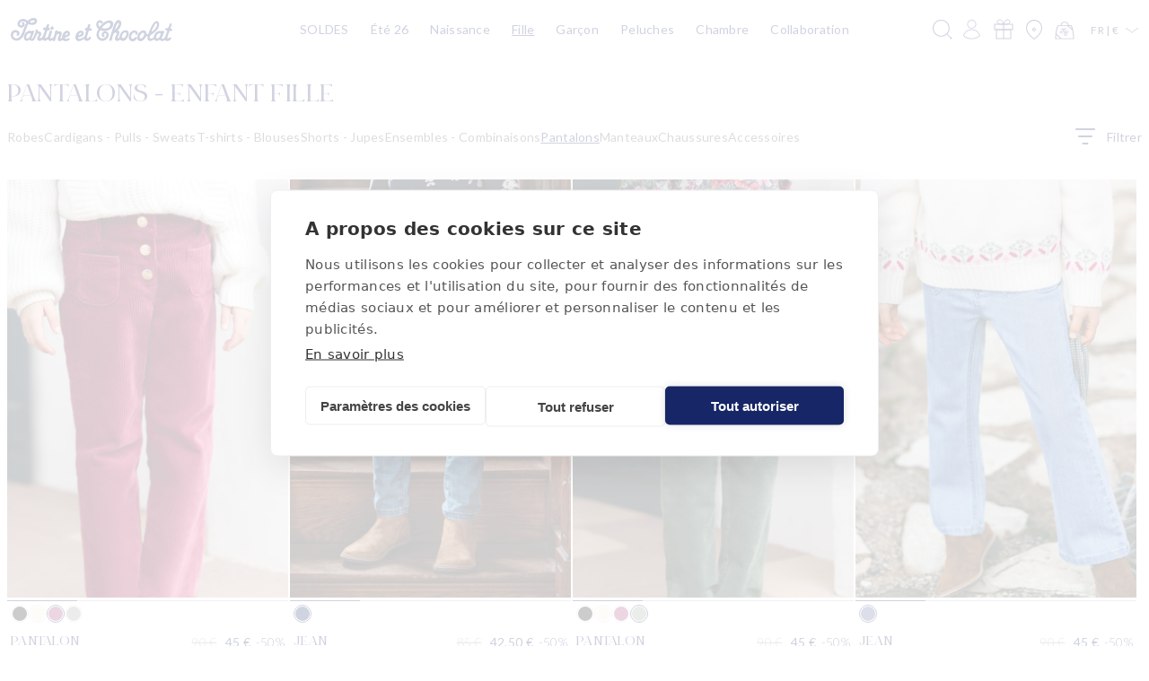

--- FILE ---
content_type: text/css
request_url: https://www.tartine-et-chocolat.com/cdn/shop/t/589/assets/wishlist.custom.css?v=33262787942469024671763648043
body_size: 1149
content:
#ww-grid [id^=ww-item] .min-height-248,#ww-grid [id^=ww-item] .min-height-180{width:100%}#ww-page .h1,.sydeModal H1,#ww-page h1,#ww-page .h2,#ww-page h2,.sydeModal H2,#ww-page .h3,#ww-page h3,.sydeModal H3,#ww-page .h4,#ww-page h4,.sydeModal h4,.sydeModal .subdued,#ww-page .subdued{color:#162666}#ww-page .h1,#ww-page h1,.sydeModal H1,#ww-page .h2,#ww-page h2,.sydeModal H2,#ww-page .h3,#ww-page h3,.sydeModal H3 #ww-page .h4,.sydeModal H4{text-transform:uppercase;color:#162666}#ww-page h4{font-family:Lato,sans-serif;text-transform:initial}.sydeModal H1{margin-bottom:2rem!important}#ww-page H1{line-height:30px!important;margin-bottom:0!important;margin-top:0!important}#ww-page IMG,.sydeModal IMG{border-radius:0!important}.sydeModal H1,.sydeModal H2,#ww-page .h2{font-size:18px;margin-bottom:0}.sydeModal .subdued,#ww-page .subdued{font-size:14px;margin-top:4px}#ww-page .button--rounded{color:#162666}#ww-page [id^=ww-menu-button-].open.button--rounded,.sydeModal [id^=ww-menu-button-].open.button--rounded,#ww-page .button--rounded.active,.sydeModal .button--rounded.active{background:#162666}#ww-page .button:not(.button--secondary,button--tertiary),.sydeModal .button:not(.button--secondary,.button--tertiary){background:#162666!important;color:#fff!important;border-color:#162666}#ww-page .button.button--tertiary,.sydeModal .button.button--tertiary{background:none;color:inherit}#ww-page .button:hover:not(.button--tertiary,.button--secondary),.sydeModal .button:hover:not(.button--tertiary,.button--secondary){background:#101d4f!important}#ww-page .price{font-weight:800}#ww-page .close{position:absolute;top:5px;right:5px;z-index:2;width:15px;height:15px;font-family:sans-serif;font-weight:800;cursor:pointer}.bg-sydeModal .sydeModal.sm,#ww-cart-popin-sydeModal.bg-sydeModal .sydeModal{width:620px!important;max-width:100%!important;left:calc(50% - 310px)!important;border-radius:0!important;padding:28px!important;background:#fff url(https://cdn.shopify.com/s/files/1/0700/9222/6596/files/background-navigation_564x_6b7eedc0-e450-4974-9c3c-76288a1c64e3.webp?v=1739980064) no-repeat 0 88%;background-size:58%}@media screen and (max-width: 768px){.bg-sydeModal .sydeModal.sm,#ww-cart-popin-sydeModal.bg-sydeModal .sydeModal{left:4px!important;right:4px!important;padding:12px!important;width:calc(100% - 8px)!important;top:10%!important}}.bg-sydeModal .sydeModal-close{top:20px!important;right:20px!important}.bg-sydeModal .sydeModal .sydeModal-message{text-align:left!important;margin:28px 0!important}.bg-sydeModal .sydeModal .sydeModal-message select{padding:16px!important;font-weight:300!important;letter-spacing:.28px!important;color:#162666!important;margin-bottom:0!important;-webkit-appearance:none!important;appearance:none!important;background-image:url(icon-arrow.svg)!important;background-repeat:no-repeat!important;background-size:14px 8px!important;background-position:97% center!important;background-color:#fff}.bg-sydeModal .sydeModal-close:after{background-image:url(icon-close.svg)!important;opacity:1!important}.bg-sydeModal .sydeModal H2{margin-top:0!important}.bg-sydeModal .sydeModal INPUT{text-align:left!important;width:100%!important;padding:16px!important;font-weight:300!important;letter-spacing:.28px!important;color:#162666!important;border:1px solid #162666!important;margin-bottom:0!important;background-color:#fff!important}.bg-sydeModal .sydeModal INPUT::placeholder{color:#162666!important}.bg-sydeModal .sydeModal INPUT:focus{border-bottom:1px solid #162666!important}.sydeModal .margin-b-24{margin-bottom:8px!important}.bg-sydeModal .sydeModal TEXTAREA{background-color:#fff!important;padding:8px;color:#162666!important;font-weight:300!important;letter-spacing:.28px!important;border:1px solid #162666!important}#ww-create-wishlist-sydeModal-validate{width:100%!important}#ww-add-popin-sydeModal .wishlist-selector,#ww-create-wishlist-sydeModal .wishlist-selector{margin-top:0!important;margin-bottom:12px!important;padding:0!important;border-radius:0!important}.wishlist-selector button{background:#162666!important;color:#fff!important;padding:16px 20px!important;text-transform:uppercase!important;font-size:1.4rem!important;font-weight:500!important;letter-spacing:.28px!important}.wishlist-selector button:hover{text-decoration:none!important}#ww-add-popin-sydeModal .wishlist-selector-title,#ww-create-wishlist-sydeModal .wishlist-selector-title,#ww-add-popin-sydeModal .wishlist-selector-title small,#ww-create-wishlist-sydeModal .wishlist-selector-title small,.toggle-container small{color:#162666!important;font-size:14px!important;font-weight:500!important;letter-spacing:.28px!important}#ww-add-popin-sydeModal .wishlist-selector:hover,#ww-create-wishlist-sydeModal .wishlist-selector:hover{background:transparent!important;padding:0!important;border-radius:0!important}#ww-add-popin-sydeModal .wishlist-selector-preview,#ww-create-wishlist-sydeModal .wishlist-selector-preview{border-radius:0!important;border:none!important;padding:0!important}#ww-add-popin-sydeModal-content>.button--tertiary{width:100%!important;background-color:#fff!important;text-transform:uppercase!important;font-size:1.4rem!important;font-weight:500!important;letter-spacing:.28px!important;color:#7e87a7!important;border:1px solid #7E87A7!important}#ww-add-popin-sydeModal-content>.button--tertiary:hover{text-decoration:none!important}#ww-page .badge,.bg-sydeModal .sydeModal .sydeModal-message .badge{font-family:Lato!important;background-color:#f0f0f0!important;padding:12px!important;display:flex!important;align-items:center!important;gap:12px!important;font-size:14px!important;font-weight:500!important;letter-spacing:.28px!important;color:#595757!important;border:1px solid #595757!important;border-radius:10px!important;text-transform:initial!important;border:none!important;margin-bottom:0!important}#ww-page .badge .close,.bg-sydeModal .sydeModal .sydeModal-message .badge .close{margin-bottom:0!important}.sydeModal .button.share-button{padding:0!important;font-size:14px!important;font-style:normal!important;font-weight:500!important;line-height:normal!important;letter-spacing:.28px!important;color:#162666!important;background-color:transparent!important;border:none!important}div.sydeModal[id^=ww-share-popin] h4.text-left{font-family:Lato!important;text-transform:initial!important;margin:0!important;font-size:14px!important;font-weight:500!important;line-height:normal!important;letter-spacing:.28px!important}button[data-ww-event-name="wishlist.friend.add"]{border:1px solid #162666!important}.sydeModal .button.share-button>div>span{margin-bottom:0!important}#ww-create-wishlist-fundable-container small,#ww-create-wishlist-fundable-container span{font-size:14px!important;font-weight:500!important;line-height:normal!important;letter-spacing:.28px!important}.img_heading{margin-bottom:20px}.elx_heading{font-size:14px;font-style:normal;font-weight:400;line-height:normal;letter-spacing:.28px;text-decoration-line:underline;text-transform:uppercase;color:var(--brand-500)}.card-infos{display:flex;flex-wrap:wrap;justify-content:space-between;margin-top:4px}.card-infos>div:first-of-type{width:100%}.card-infos>div:nth-child(2),.card-infos>div:nth-child(3){width:auto}.back_button{display:none!important}#ww-page .list_details>*{margin-left:auto!important}@media screen and (max-width: 768px){#ww-page .list_details>*{margin-left:0!important}#ww-page .page_heading{margin-bottom:32px!important}.card_details>.display-flex.justify-between.align-start{flex-direction:column!important;margin-top:4px!important}.action_buttons{margin-top:8px!important}.action_button{width:30px;height:30px}#ww-page .button,.sydeModal .button{padding:12px 8px!important;font-size:1.2rem!important}#ww-page .list_details,#ww-page .list_details .diagram{flex-direction:column!important}.bg-sydeModal .sydeModal INPUT{padding:12px!important}div.sydeModal[id^=ww-share-popin]>.button.margin-b-12.button--secondary{margin-bottom:4px!important}.offer_button{width:100%!important}}#ww-cart-popin-sydeModal #ww-cart-popin-sydeModal-message h2{text-align:center}#ww-cart-popin-sydeModal-message>div.gap-40{gap:20px!important}#ww-cart-popin-sydeModal-message>div.gap-40>div:nth-child(2){text-align:center!important}#ww-cart-popin-sydeModal-message>div.gap-40>div:last-of-type{width:100px!important}#ww-cart-popin-sydeModal-title{text-align:center}.bg-sydeModal .sydeModal input.contribution{width:90px!important;padding:5px!important;margin-top:8px!important}@media screen and (max-width: 768px){#ww-cart-popin-sydeModal #ww-cart-popin-sydeModal-message img{max-width:150px!important;margin:0 auto!important}#ww-cart-popin-sydeModal #ww-cart-popin-sydeModal-message .order-2-mobile{order:1!important}#ww-cart-popin-sydeModal-message>div.gap-40>div:last-of-type{width:100%!important}#ww-cart-popin-sydeModal-message>div.gap-40>div:last-of-type>div>label{display:block!important}}.related-products .ww-cta,#Slider-cart_cross .ww-cta{display:none!important}#ww-delete-popin-sydeModal-message{text-align:center!important}
/*# sourceMappingURL=/cdn/shop/t/589/assets/wishlist.custom.css.map?v=33262787942469024671763648043 */


--- FILE ---
content_type: text/css
request_url: https://www.tartine-et-chocolat.com/cdn/shop/t/589/assets/infinite-scroll.css?v=99820649148757123151765189804
body_size: -214
content:
.infinite-scroll-load-more{display:block;margin:20px auto;padding:15px 30px;background:#000;color:#fff;border:none;border-radius:4px;cursor:pointer;font-size:14px;font-weight:500;text-transform:uppercase;letter-spacing:.5px;transition:all .3s ease;min-width:200px;min-height:64px}.infinite-scroll-loading-image-container{width:100%}.infinite-scroll-load-more:hover{background:#333}.infinite-scroll-load-more:disabled{cursor:not-allowed;opacity:.6}.infinite-scroll-load-more:disabled:hover{background:#000}.infinite-scroll-loading-image{display:none;margin:20px auto;max-width:100px;max-height:20px;min-height:20px;object-fit:contain}.infinite-scroll-loading{display:flex;justify-content:center;align-items:center;padding:20px;margin:20px 0}.infinite-scroll-end{text-align:center;padding:20px;margin:20px 0;color:#666;border-top:1px solid #eee}@media (max-width: 768px){.infinite-scroll-load-more{padding:12px 24px;font-size:13px;min-width:180px;min-height:48px}}.infinite-scroll-load-more{background:var(--infinite-scroll-button-bg, #000);color:var(--infinite-scroll-button-color, #fff);border-radius:var(--infinite-scroll-button-radius, 4px);font-family:var(--infinite-scroll-button-font, inherit)}.infinite-scroll-load-more:hover{background:var(--infinite-scroll-button-hover-bg, #333)}.infinite-scroll-load-more-wrapper{display:flex;flex-direction:column;align-items:center;margin:20px auto;gap:4px}.infinite-scroll-product-count{text-align:center;font-size:14px;color:#666;margin:0}.infinite-scroll-progress-bar-background{width:100%;max-width:300px;height:4px;border-radius:5px;border:1px solid gray;background-color:#fff;position:relative;overflow:hidden}.infinite-scroll-progress-bar{height:2px;border-radius:5px;background-color:#000;transition:width .3s ease}@media (prefers-color-scheme: dark){.infinite-scroll-load-more{background:#fff;color:#000}.infinite-scroll-load-more:hover{background:#f0f0f0}.infinite-scroll-load-more:disabled:hover{background:#fff}.infinite-scroll-end{color:#999;border-top-color:#333}.infinite-scroll-product-count{color:#999}.infinite-scroll-progress-bar-background{background-color:#333;border-color:#666}.infinite-scroll-progress-bar{background-color:#fff}}
/*# sourceMappingURL=/cdn/shop/t/589/assets/infinite-scroll.css.map?v=99820649148757123151765189804 */


--- FILE ---
content_type: text/css
request_url: https://www.tartine-et-chocolat.com/cdn/shop/t/589/assets/component-menu-drawer.css?v=182106466175643897151745880295
body_size: 755
content:
.header__icon--menu{position:initial}.js menu-drawer>details>summary:before,.js menu-drawer>details[open]:not(.menu-opening)>summary:before{content:"";position:absolute;cursor:default;width:100%;height:calc(100vh - 100%);height:calc(var(--viewport-height, 100vh) - (var(--header-bottom-position, 100%)));top:100%;left:0;background:rgba(var(--color-foreground),.5);opacity:0;visibility:hidden;z-index:2;transition:opacity 0s,visibility 0s}menu-drawer>details[open]>summary:before{visibility:visible;opacity:1;transition:opacity var(--duration-default) ease,visibility var(--duration-default) ease}details[open]>summary>.svg-wrapper{transform:translateY(-50%) rotate(180deg)}.menu-drawer{position:absolute;transform:translate(-100%);visibility:hidden;z-index:3;left:0;top:100%;width:100%;padding:0;background-color:rgb(var(--color-background));overflow-x:hidden;filter:drop-shadow(var(--drawer-shadow-horizontal-offset) var(--drawer-shadow-vertical-offset) var(--drawer-shadow-blur-radius) rgba(var(--color-shadow),var(--drawer-shadow-opacity)))}.js .menu-drawer{height:calc(100vh - 100%);height:calc(var(--viewport-height, 100vh) - (var(--header-bottom-position, 100%)))}.js details[open]>.menu-drawer,.js details[open]>.menu-drawer__submenu{transition:transform var(--duration-default) ease,visibility var(--duration-default) ease}.js details[open].menu-opening>.menu-drawer,details[open].menu-opening>.menu-drawer__submenu{transform:translate(0);visibility:visible}@media screen and (min-width: 750px){.menu-drawer{width:40rem;border-width:0 var(--drawer-border-width) 0 0;border-style:solid;border-color:rgba(var(--color-foreground),var(--drawer-border-opacity))}}.menu-drawer__inner-container{position:relative;height:100%}.menu-drawer__navigation-container{display:grid;grid-template-rows:1fr auto;align-content:space-between;overflow-y:auto;height:100%}.menu-drawer__navigation{padding:0}.menu-drawer__inner-submenu{height:100%;overflow-x:hidden;overflow-y:auto}.menu-drawer__menu.level_1>li:last-child{border-bottom:1px solid var(--neutral-200)}.js .menu-drawer__menu li{margin-bottom:0}.js .menu-drawer__menu.level_1>li{border-top:1px solid var(--neutral-200)}.menu-drawer__menu-item{padding:2.2rem 1.2rem;text-decoration:none;font-size:1.4rem;font-weight:500;letter-spacing:.28px;text-transform:uppercase}.menu-drawer__menu-item span:not(.svg-wrapper){font-family:var(--font-body-family);text-transform:initial;color:var(--brand-300);margin-left:1.4rem;letter-spacing:.28px;font-weight:300}.menu-drawer__menu-item_level_2{padding:8px 1.6rem;text-decoration:none;text-transform:initial}.menu-drawer__menu-item_level_3{padding:6px 2.8rem;text-decoration:none;text-transform:initial;color:var(--brand-300)}.menu-drawer__menu-item_level_3.bold{text-decoration:underline}.menu-drawer summary.menu-drawer__menu-item{padding-right:5.2rem}.menu-drawer__menu-item--active,.menu-drawer__menu-item:focus,.menu-drawer__close-button:focus,.menu-drawer__menu-item:hover,.menu-drawer__close-button:hover{color:rgb(var(--color-foreground))}.menu-drawer__menu-item--active:hover{background-color:rgba(var(--color-foreground),.08)}.js .menu-drawer__menu-item .icon-caret{display:none}.menu-drawer__menu-item>.svg-wrapper{width:16px;position:absolute;right:1.2rem;top:50%;transform:translateY(-50%);transition:.15s}.menu-drawer__menu-item_level_2>.svg-wrapper{width:9px;right:1.6rem}.js .menu-drawer__submenu{width:100%;background-color:rgb(var(--color-background));z-index:1}.js .menu-drawer__submenu .menu-drawer__submenu{overflow-y:auto}.menu-drawer__close-button{margin-top:1.5rem;padding:1.2rem 2.6rem 1.2rem 3rem;text-decoration:none;display:flex;align-items:center;font-size:1.4rem;width:100%;background-color:transparent;font-family:var(--font-body-family);font-style:var(--font-body-style);text-align:left}.menu-drawer__close-button .svg-wrapper{transform:rotate(180deg);margin-right:1rem;width:15px}.menu-drawer__utility-links{display:flex;flex-wrap:wrap;justify-content:space-between;padding:0;gap:8px;background-color:var(--color-concrete);position:relative}.header--has-social .menu-drawer__utility-links{padding:1.2rem}@media screen and (max-width: 749px){.header--has-account:where(:not(.header--has-social):not(.header--has-localizations)) .menu-drawer__utility-links{padding:2rem 3rem}}@media screen and (max-width: 989px){.header--has-localizations:where(:not(.header--has-social)) .menu-drawer__utility-links{padding:2rem 3rem}}.menu-drawer__account,.menu-drawer__shops{display:flex;gap:8px;align-items:center;text-decoration:none;padding:0;color:rgb(var(--color-foreground));margin-bottom:0;font-size:14px;text-transform:uppercase}.menu-drawer__shops{margin-right:auto}.menu-drawer__utility-links:has(.menu-drawer__localization) .menu-drawer__account{margin:0}.menu-drawer__account account-icon>.svg-wrapper,.menu-drawer__shops .svg-wrapper{height:2rem;width:2rem}.menu-drawer__account shop-user-avatar{--shop-avatar-size: 2.4rem;margin-right:.55rem;margin-left:-.45rem}.menu-drawer .list-social{justify-content:flex-start;margin-left:-1.25rem}.menu-drawer .list-social:empty{display:none}.menu-drawer .list-social__link{padding:1.1rem}@media screen and (max-width: 749px){.menu-drawer.country-selector-open{transform:none!important;filter:none!important;transition:none!important}}
/*# sourceMappingURL=/cdn/shop/t/589/assets/component-menu-drawer.css.map?v=182106466175643897151745880295 */


--- FILE ---
content_type: text/css
request_url: https://www.tartine-et-chocolat.com/cdn/shop/t/589/assets/component-newsletter.css?v=53224457778574271531744962399
body_size: -329
content:
.newsletter-form{display:flex;flex-direction:column;justify-content:center;align-items:center;width:100%;position:relative;margin:0 auto 3rem}@media screen and (min-width: 750px){.newsletter-form{align-items:flex-start;max-width:56rem}}.newsletter-form__field-wrapper{width:100%}.newsletter-form__field-wrapper .field__input{background:transparent;padding:1.5rem 0;border-bottom:1px solid var(--white);margin:0;width:calc(100% - 5.6rem);flex-grow:0}.newsletter-form__field-wrapper .field:after{display:none}.newsletter-form__field-wrapper .field{z-index:0;flex-wrap:wrap}.newsletter-form__field-wrapper .field__label{left:0}.newsletter-form__message{justify-content:center;margin-bottom:0}.newsletter-form__message--success{margin-top:2rem}@media screen and (min-width: 750px){.newsletter-form__message{justify-content:flex-start}}.newsletter-form__button{width:4.8rem;margin:0;right:var(--inputs-border-width);top:0;height:100%;z-index:2;transition:.15s}.newsletter-form__button:hover,.newsletter-form__button:focus,.newsletter-form__button:active{background-color:var(--white)!important;color:var(--brand-300)}.newsletter-form__button:focus-visible{box-shadow:0 0 0 .3rem rgb(var(--color-background)),0 0 0 .4rem rgba(var(--color-foreground));background-color:rgb(var(--color-background))}.newsletter-form__button:focus{box-shadow:0 0 0 .3rem rgb(var(--color-background)),0 0 0 .4rem rgba(var(--color-foreground));background-color:rgb(var(--color-background))}.newsletter-form__button:not(:focus-visible):not(.focused){box-shadow:inherit;background-color:inherit;border:1px solid var(--white)}.newsletter-form__button .icon{width:1.5rem}
/*# sourceMappingURL=/cdn/shop/t/589/assets/component-newsletter.css.map?v=53224457778574271531744962399 */


--- FILE ---
content_type: text/css
request_url: https://cdn.shopify.com/extensions/019b31a7-bf43-7b70-be90-db245bf3f732/main-89/assets/wishlist-v4.css
body_size: 8032
content:
#ww-add-popin-sydeModal .wishlist-selector,#ww-create-wishlist-sydeModal .wishlist-selector{border-radius:10px;cursor:pointer}#ww-add-popin-sydeModal .wishlist-selector-preview,#ww-create-wishlist-sydeModal .wishlist-selector-preview{border-radius:10px;border:1px solid #f1f1f1}#ww-add-popin-sydeModal .wishlist-selector-title,#ww-create-wishlist-sydeModal .wishlist-selector-title{flex-grow:1}#ww-add-popin-sydeModal .wishlist-selector:hover,#ww-create-wishlist-sydeModal .wishlist-selector:hover{background:#f1f1f1}.toggle-container{cursor:pointer}.spinner{animation:rotator 1.4s linear infinite}.spinner .path{stroke-dasharray:280;stroke-dashoffset:0;transform-origin:center;animation:dash 1.4s ease-in-out infinite}@keyframes rotator{0%{transform:rotate(0)}to{transform:rotate(270deg)}}@keyframes dash{0%{stroke-dashoffset:280}50%{stroke-dashoffset:75;transform:rotate(135deg)}to{stroke-dashoffset:280;transform:rotate(450deg)}}.wishlist-app-block-product-link,.wishlist-app-block-list-link{text-decoration:none}.wishlist-app-block-product-link:hover,.wishlist-app-block-list-link:hover{text-decoration:underline}

body[data-sydemodal-open=true]{overflow:hidden}body[data-sydemodal-open=true] .sydeModal{overflow-x:auto}.bg-sydeModal{transition:.15s ease-in-out opacity;opacity:0;position:fixed;display:none;top:0;left:0;z-index:998;background:rgba(0,0,0,.5);width:100%;height:100%}.bg-sydeModal.open{opacity:1;display:flex;flex-direction:column;justify-content:end;z-index:100000}.bg-sydeModal .sydeModal{position:fixed;top:50%;z-index:999;background:white;text-align:center;transform:translateY(-50%);padding:20px;border-radius:5px;max-height:99%;overflow-x:auto}.bg-sydeModal .sydeModal .sydeModal-message{text-align:center;margin:20px 0}.bg-sydeModal .sydeModal .sydeModal-message HR{margin:1em 0;border:0;border-top:1px solid #eee}.bg-sydeModal .sydeModal .sydeModal-message P{margin:1em 0 0}.bg-sydeModal .sydeModal-close{position:absolute;top:20px;right:20px;cursor:pointer;font-size:20px}.bg-sydeModal .sydeModal-close:after{content:"";display:block;width:14px;height:14px;background-size:100% 100%;opacity:.7;background-image:url([data-uri])}.bg-sydeModal .sydeModal-close:after:hover{opacity:1}.bg-sydeModal .sydeModal.sm{width:450px;left:calc(50% - 225px)}.bg-sydeModal .sydeModal.md{width:750px;left:calc(50% - 375px)}.bg-sydeModal .sydeModal.lg{width:1100px;left:calc(50% - 550px)}@media (max-width: 450px){.bg-sydeModal .sydeModal.sm,.bg-sydeModal .sydeModal.lg,.bg-sydeModal .sydeModal.md{width:100%;left:0;z-index:999;position:inherit;top:auto;transform:none}}@media (max-width: 750px){.bg-sydeModal .sydeModal.lg,.bg-sydeModal .sydeModal.md{width:100%;left:0;z-index:999;position:inherit;top:auto;transform:none}}@media (max-width: 1100px){.bg-sydeModal .sydeModal.lg{width:100%;left:0;z-index:999;position:inherit;top:auto;transform:none}}.bg-sydeModal .sydeModal H2{font-size:1.5em}.bg-sydeModal .sydeModal TEXTAREA{width:100%;min-height:130px;resize:block;font-family:inherit;padding:10px;font-size:inherit;outline:none;box-shadow:none;border:1px solid currentColor}.bg-sydeModal .sydeModal INPUT{background:transparent;color:#000;font:inherit;border:none;border-bottom:1px solid currentColor;padding:2px;-moz-appearance:textfield;text-align:center;transition:all .3s ease;outline:none;box-shadow:none}.bg-sydeModal .sydeModal INPUT::placeholder{transition:all .3s ease}.bg-sydeModal .sydeModal INPUT:focus{outline:none;box-shadow:none;border-bottom:1px solid rgb(0,0,0)}.bg-sydeModal .sydeModal INPUT:focus::placeholder{color:transparent}.bg-sydeModal .sydeModal INPUT::-webkit-inner-spin-button,.bg-sydeModal .sydeModal INPUT::-webkit-outer-spin-button{-webkit-appearance:none;margin:0}.bg-sydeModal .sydeModal .button{padding:10px 15px;margin:10px;border:1px solid rgba(0,0,0,.9);background:rgba(0,0,0,.9);color:#fff;transition:.15s ease-in-out all;outline:none;box-shadow:none;text-align:center}.bg-sydeModal .sydeModal .button:before,.bg-sydeModal .sydeModal .button:after{content:none}.bg-sydeModal .sydeModal .button:hover{border:1px solid rgba(0,0,0,1);background:rgba(0,0,0,1);color:#fff}.bg-sydeModal .sydeModal .button--secondary{border:1px solid rgba(0,0,0,.9);background:rgba(255,255,255,1);color:#000000e6}.bg-sydeModal .sydeModal .button--secondary:hover{border:1px solid rgba(0,0,0,1);background:rgba(241,241,241,.5);color:#000}.bg-sydeModal .sydeModal .button--tertiary{font-size:.8em;border:none;background:none;color:#000000e6;padding:0}.bg-sydeModal .sydeModal .button--tertiary:hover{color:#000;text-decoration:underline;border:none;background:none}.bg-sydeModal.drawer{display:block!important}@keyframes sydeModal-slideIn{0%{right:-450px}to{right:0}}@keyframes sydeModal-slideOut{0%{right:0}to{right:-450px}}.bg-sydeModal.drawer .sydeModal{position:absolute;height:100%;right:-450px;transition:none;left:auto!important;display:flex;flex-direction:column;max-height:100%;animation:sydeModal-slideOut .5s ease forwards}.bg-sydeModal.drawer .sydeModal BUTTON{margin-top:auto!important}.bg-sydeModal.drawer.open .sydeModal{animation:sydeModal-slideIn .5s ease forwards}

.absolute{position:absolute}.relative{position:relative}.order-0{order:0}@media screen and (max-width: 768px){.order-0-mobile{order:0!important}}.order-1{order:1}@media screen and (max-width: 768px){.order-1-mobile{order:1!important}}.order-2{order:2}@media screen and (max-width: 768px){.order-2-mobile{order:2!important}}.order-3{order:3}@media screen and (max-width: 768px){.order-3-mobile{order:3!important}}.order-4{order:4}@media screen and (max-width: 768px){.order-4-mobile{order:4!important}}.order-5{order:5}@media screen and (max-width: 768px){.order-5-mobile{order:5!important}}.order-6{order:6}@media screen and (max-width: 768px){.order-6-mobile{order:6!important}}.order-7{order:7}@media screen and (max-width: 768px){.order-7-mobile{order:7!important}}.order-8{order:8}@media screen and (max-width: 768px){.order-8-mobile{order:8!important}}.order-9{order:9}@media screen and (max-width: 768px){.order-9-mobile{order:9!important}}.order-10{order:10}@media screen and (max-width: 768px){.order-10-mobile{order:10!important}}.z-index-0{z-index:0}@media screen and (max-width: 768px){.z-index-0-mobile{z-index:0!important}}.z-index-1{z-index:1}@media screen and (max-width: 768px){.z-index-1-mobile{z-index:1!important}}.z-index-2{z-index:2}@media screen and (max-width: 768px){.z-index-2-mobile{z-index:2!important}}.z-index-3{z-index:3}@media screen and (max-width: 768px){.z-index-3-mobile{z-index:3!important}}.z-index-4{z-index:4}@media screen and (max-width: 768px){.z-index-4-mobile{z-index:4!important}}.z-index-5{z-index:5}@media screen and (max-width: 768px){.z-index-5-mobile{z-index:5!important}}.z-index-6{z-index:6}@media screen and (max-width: 768px){.z-index-6-mobile{z-index:6!important}}.z-index-7{z-index:7}@media screen and (max-width: 768px){.z-index-7-mobile{z-index:7!important}}.z-index-8{z-index:8}@media screen and (max-width: 768px){.z-index-8-mobile{z-index:8!important}}.z-index-9{z-index:9}@media screen and (max-width: 768px){.z-index-9-mobile{z-index:9!important}}.z-index-10{z-index:10}@media screen and (max-width: 768px){.z-index-10-mobile{z-index:10!important}}.gap-0{gap:0px}@media screen and (max-width: 768px){.gap-0-mobile{gap:0px!important}}.gap-4{gap:4px}@media screen and (max-width: 768px){.gap-4-mobile{gap:4px!important}}.gap-8{gap:8px}@media screen and (max-width: 768px){.gap-8-mobile{gap:8px!important}}.gap-12{gap:12px}@media screen and (max-width: 768px){.gap-12-mobile{gap:12px!important}}.gap-16{gap:16px}@media screen and (max-width: 768px){.gap-16-mobile{gap:16px!important}}.gap-20{gap:20px}@media screen and (max-width: 768px){.gap-20-mobile{gap:20px!important}}.gap-24{gap:24px}@media screen and (max-width: 768px){.gap-24-mobile{gap:24px!important}}.gap-28{gap:28px}@media screen and (max-width: 768px){.gap-28-mobile{gap:28px!important}}.gap-32{gap:32px}@media screen and (max-width: 768px){.gap-32-mobile{gap:32px!important}}.gap-36{gap:36px}@media screen and (max-width: 768px){.gap-36-mobile{gap:36px!important}}.gap-40{gap:40px}@media screen and (max-width: 768px){.gap-40-mobile{gap:40px!important}}.min-height-0{min-height:0px}@media screen and (max-width: 768px){.min-height-0-mobile{min-height:0px!important}}.min-height-4{min-height:4px}@media screen and (max-width: 768px){.min-height-4-mobile{min-height:4px!important}}.min-height-8{min-height:8px}@media screen and (max-width: 768px){.min-height-8-mobile{min-height:8px!important}}.min-height-12{min-height:12px}@media screen and (max-width: 768px){.min-height-12-mobile{min-height:12px!important}}.min-height-16{min-height:16px}@media screen and (max-width: 768px){.min-height-16-mobile{min-height:16px!important}}.min-height-20{min-height:20px}@media screen and (max-width: 768px){.min-height-20-mobile{min-height:20px!important}}.min-height-24{min-height:24px}@media screen and (max-width: 768px){.min-height-24-mobile{min-height:24px!important}}.min-height-28{min-height:28px}@media screen and (max-width: 768px){.min-height-28-mobile{min-height:28px!important}}.min-height-32{min-height:32px}@media screen and (max-width: 768px){.min-height-32-mobile{min-height:32px!important}}.min-height-36{min-height:36px}@media screen and (max-width: 768px){.min-height-36-mobile{min-height:36px!important}}.min-height-40{min-height:40px}@media screen and (max-width: 768px){.min-height-40-mobile{min-height:40px!important}}.min-height-44{min-height:44px}@media screen and (max-width: 768px){.min-height-44-mobile{min-height:44px!important}}.min-height-48{min-height:48px}@media screen and (max-width: 768px){.min-height-48-mobile{min-height:48px!important}}.min-height-52{min-height:52px}@media screen and (max-width: 768px){.min-height-52-mobile{min-height:52px!important}}.min-height-56{min-height:56px}@media screen and (max-width: 768px){.min-height-56-mobile{min-height:56px!important}}.min-height-60{min-height:60px}@media screen and (max-width: 768px){.min-height-60-mobile{min-height:60px!important}}.min-height-64{min-height:64px}@media screen and (max-width: 768px){.min-height-64-mobile{min-height:64px!important}}.min-height-68{min-height:68px}@media screen and (max-width: 768px){.min-height-68-mobile{min-height:68px!important}}.min-height-72{min-height:72px}@media screen and (max-width: 768px){.min-height-72-mobile{min-height:72px!important}}.min-height-76{min-height:76px}@media screen and (max-width: 768px){.min-height-76-mobile{min-height:76px!important}}.min-height-80{min-height:80px}@media screen and (max-width: 768px){.min-height-80-mobile{min-height:80px!important}}.min-height-84{min-height:84px}@media screen and (max-width: 768px){.min-height-84-mobile{min-height:84px!important}}.min-height-88{min-height:88px}@media screen and (max-width: 768px){.min-height-88-mobile{min-height:88px!important}}.min-height-92{min-height:92px}@media screen and (max-width: 768px){.min-height-92-mobile{min-height:92px!important}}.min-height-96{min-height:96px}@media screen and (max-width: 768px){.min-height-96-mobile{min-height:96px!important}}.min-height-100{min-height:100px}@media screen and (max-width: 768px){.min-height-100-mobile{min-height:100px!important}}.min-height-104{min-height:104px}@media screen and (max-width: 768px){.min-height-104-mobile{min-height:104px!important}}.min-height-108{min-height:108px}@media screen and (max-width: 768px){.min-height-108-mobile{min-height:108px!important}}.min-height-112{min-height:112px}@media screen and (max-width: 768px){.min-height-112-mobile{min-height:112px!important}}.min-height-116{min-height:116px}@media screen and (max-width: 768px){.min-height-116-mobile{min-height:116px!important}}.min-height-120{min-height:120px}@media screen and (max-width: 768px){.min-height-120-mobile{min-height:120px!important}}.min-height-124{min-height:124px}@media screen and (max-width: 768px){.min-height-124-mobile{min-height:124px!important}}.min-height-128{min-height:128px}@media screen and (max-width: 768px){.min-height-128-mobile{min-height:128px!important}}.min-height-132{min-height:132px}@media screen and (max-width: 768px){.min-height-132-mobile{min-height:132px!important}}.min-height-136{min-height:136px}@media screen and (max-width: 768px){.min-height-136-mobile{min-height:136px!important}}.min-height-140{min-height:140px}@media screen and (max-width: 768px){.min-height-140-mobile{min-height:140px!important}}.min-height-144{min-height:144px}@media screen and (max-width: 768px){.min-height-144-mobile{min-height:144px!important}}.min-height-148{min-height:148px}@media screen and (max-width: 768px){.min-height-148-mobile{min-height:148px!important}}.min-height-152{min-height:152px}@media screen and (max-width: 768px){.min-height-152-mobile{min-height:152px!important}}.min-height-156{min-height:156px}@media screen and (max-width: 768px){.min-height-156-mobile{min-height:156px!important}}.min-height-160{min-height:160px}@media screen and (max-width: 768px){.min-height-160-mobile{min-height:160px!important}}.min-height-164{min-height:164px}@media screen and (max-width: 768px){.min-height-164-mobile{min-height:164px!important}}.min-height-168{min-height:168px}@media screen and (max-width: 768px){.min-height-168-mobile{min-height:168px!important}}.min-height-172{min-height:172px}@media screen and (max-width: 768px){.min-height-172-mobile{min-height:172px!important}}.min-height-176{min-height:176px}@media screen and (max-width: 768px){.min-height-176-mobile{min-height:176px!important}}.min-height-180{min-height:180px}@media screen and (max-width: 768px){.min-height-180-mobile{min-height:180px!important}}.min-height-184{min-height:184px}@media screen and (max-width: 768px){.min-height-184-mobile{min-height:184px!important}}.min-height-188{min-height:188px}@media screen and (max-width: 768px){.min-height-188-mobile{min-height:188px!important}}.min-height-192{min-height:192px}@media screen and (max-width: 768px){.min-height-192-mobile{min-height:192px!important}}.min-height-196{min-height:196px}@media screen and (max-width: 768px){.min-height-196-mobile{min-height:196px!important}}.min-height-200{min-height:200px}@media screen and (max-width: 768px){.min-height-200-mobile{min-height:200px!important}}.min-height-204{min-height:204px}@media screen and (max-width: 768px){.min-height-204-mobile{min-height:204px!important}}.min-height-208{min-height:208px}@media screen and (max-width: 768px){.min-height-208-mobile{min-height:208px!important}}.min-height-212{min-height:212px}@media screen and (max-width: 768px){.min-height-212-mobile{min-height:212px!important}}.min-height-216{min-height:216px}@media screen and (max-width: 768px){.min-height-216-mobile{min-height:216px!important}}.min-height-220{min-height:220px}@media screen and (max-width: 768px){.min-height-220-mobile{min-height:220px!important}}.min-height-224{min-height:224px}@media screen and (max-width: 768px){.min-height-224-mobile{min-height:224px!important}}.min-height-228{min-height:228px}@media screen and (max-width: 768px){.min-height-228-mobile{min-height:228px!important}}.min-height-232{min-height:232px}@media screen and (max-width: 768px){.min-height-232-mobile{min-height:232px!important}}.min-height-236{min-height:236px}@media screen and (max-width: 768px){.min-height-236-mobile{min-height:236px!important}}.min-height-240{min-height:240px}@media screen and (max-width: 768px){.min-height-240-mobile{min-height:240px!important}}.min-height-244{min-height:244px}@media screen and (max-width: 768px){.min-height-244-mobile{min-height:244px!important}}.min-height-248{min-height:248px}@media screen and (max-width: 768px){.min-height-248-mobile{min-height:248px!important}}.min-height-252{min-height:252px}@media screen and (max-width: 768px){.min-height-252-mobile{min-height:252px!important}}.min-height-256{min-height:256px}@media screen and (max-width: 768px){.min-height-256-mobile{min-height:256px!important}}.min-height-260{min-height:260px}@media screen and (max-width: 768px){.min-height-260-mobile{min-height:260px!important}}.min-height-264{min-height:264px}@media screen and (max-width: 768px){.min-height-264-mobile{min-height:264px!important}}.min-height-268{min-height:268px}@media screen and (max-width: 768px){.min-height-268-mobile{min-height:268px!important}}.min-height-272{min-height:272px}@media screen and (max-width: 768px){.min-height-272-mobile{min-height:272px!important}}.min-height-276{min-height:276px}@media screen and (max-width: 768px){.min-height-276-mobile{min-height:276px!important}}.min-height-280{min-height:280px}@media screen and (max-width: 768px){.min-height-280-mobile{min-height:280px!important}}.min-height-284{min-height:284px}@media screen and (max-width: 768px){.min-height-284-mobile{min-height:284px!important}}.min-height-288{min-height:288px}@media screen and (max-width: 768px){.min-height-288-mobile{min-height:288px!important}}.min-height-292{min-height:292px}@media screen and (max-width: 768px){.min-height-292-mobile{min-height:292px!important}}.min-height-296{min-height:296px}@media screen and (max-width: 768px){.min-height-296-mobile{min-height:296px!important}}.min-height-300{min-height:300px}@media screen and (max-width: 768px){.min-height-300-mobile{min-height:300px!important}}.min-height-304{min-height:304px}@media screen and (max-width: 768px){.min-height-304-mobile{min-height:304px!important}}.min-height-308{min-height:308px}@media screen and (max-width: 768px){.min-height-308-mobile{min-height:308px!important}}.min-height-312{min-height:312px}@media screen and (max-width: 768px){.min-height-312-mobile{min-height:312px!important}}.min-height-316{min-height:316px}@media screen and (max-width: 768px){.min-height-316-mobile{min-height:316px!important}}.min-height-320{min-height:320px}@media screen and (max-width: 768px){.min-height-320-mobile{min-height:320px!important}}.min-height-324{min-height:324px}@media screen and (max-width: 768px){.min-height-324-mobile{min-height:324px!important}}.min-height-328{min-height:328px}@media screen and (max-width: 768px){.min-height-328-mobile{min-height:328px!important}}.min-height-332{min-height:332px}@media screen and (max-width: 768px){.min-height-332-mobile{min-height:332px!important}}.min-height-336{min-height:336px}@media screen and (max-width: 768px){.min-height-336-mobile{min-height:336px!important}}.min-height-340{min-height:340px}@media screen and (max-width: 768px){.min-height-340-mobile{min-height:340px!important}}.min-height-344{min-height:344px}@media screen and (max-width: 768px){.min-height-344-mobile{min-height:344px!important}}.min-height-348{min-height:348px}@media screen and (max-width: 768px){.min-height-348-mobile{min-height:348px!important}}.min-height-352{min-height:352px}@media screen and (max-width: 768px){.min-height-352-mobile{min-height:352px!important}}.min-height-356{min-height:356px}@media screen and (max-width: 768px){.min-height-356-mobile{min-height:356px!important}}.min-height-360{min-height:360px}@media screen and (max-width: 768px){.min-height-360-mobile{min-height:360px!important}}.min-height-364{min-height:364px}@media screen and (max-width: 768px){.min-height-364-mobile{min-height:364px!important}}.min-height-368{min-height:368px}@media screen and (max-width: 768px){.min-height-368-mobile{min-height:368px!important}}.min-height-372{min-height:372px}@media screen and (max-width: 768px){.min-height-372-mobile{min-height:372px!important}}.min-height-376{min-height:376px}@media screen and (max-width: 768px){.min-height-376-mobile{min-height:376px!important}}.min-height-380{min-height:380px}@media screen and (max-width: 768px){.min-height-380-mobile{min-height:380px!important}}.min-height-384{min-height:384px}@media screen and (max-width: 768px){.min-height-384-mobile{min-height:384px!important}}.min-height-388{min-height:388px}@media screen and (max-width: 768px){.min-height-388-mobile{min-height:388px!important}}.min-height-392{min-height:392px}@media screen and (max-width: 768px){.min-height-392-mobile{min-height:392px!important}}.min-height-396{min-height:396px}@media screen and (max-width: 768px){.min-height-396-mobile{min-height:396px!important}}.min-height-400{min-height:400px}@media screen and (max-width: 768px){.min-height-400-mobile{min-height:400px!important}}.min-height-404{min-height:404px}@media screen and (max-width: 768px){.min-height-404-mobile{min-height:404px!important}}.min-height-408{min-height:408px}@media screen and (max-width: 768px){.min-height-408-mobile{min-height:408px!important}}.min-height-412{min-height:412px}@media screen and (max-width: 768px){.min-height-412-mobile{min-height:412px!important}}.min-height-416{min-height:416px}@media screen and (max-width: 768px){.min-height-416-mobile{min-height:416px!important}}.min-height-420{min-height:420px}@media screen and (max-width: 768px){.min-height-420-mobile{min-height:420px!important}}.min-height-424{min-height:424px}@media screen and (max-width: 768px){.min-height-424-mobile{min-height:424px!important}}.min-height-428{min-height:428px}@media screen and (max-width: 768px){.min-height-428-mobile{min-height:428px!important}}.min-height-432{min-height:432px}@media screen and (max-width: 768px){.min-height-432-mobile{min-height:432px!important}}.min-height-436{min-height:436px}@media screen and (max-width: 768px){.min-height-436-mobile{min-height:436px!important}}.min-height-440{min-height:440px}@media screen and (max-width: 768px){.min-height-440-mobile{min-height:440px!important}}.min-height-444{min-height:444px}@media screen and (max-width: 768px){.min-height-444-mobile{min-height:444px!important}}.min-height-448{min-height:448px}@media screen and (max-width: 768px){.min-height-448-mobile{min-height:448px!important}}.min-height-452{min-height:452px}@media screen and (max-width: 768px){.min-height-452-mobile{min-height:452px!important}}.min-height-456{min-height:456px}@media screen and (max-width: 768px){.min-height-456-mobile{min-height:456px!important}}.min-height-460{min-height:460px}@media screen and (max-width: 768px){.min-height-460-mobile{min-height:460px!important}}.min-height-464{min-height:464px}@media screen and (max-width: 768px){.min-height-464-mobile{min-height:464px!important}}.min-height-468{min-height:468px}@media screen and (max-width: 768px){.min-height-468-mobile{min-height:468px!important}}.min-height-472{min-height:472px}@media screen and (max-width: 768px){.min-height-472-mobile{min-height:472px!important}}.min-height-476{min-height:476px}@media screen and (max-width: 768px){.min-height-476-mobile{min-height:476px!important}}.min-height-480{min-height:480px}@media screen and (max-width: 768px){.min-height-480-mobile{min-height:480px!important}}.min-height-484{min-height:484px}@media screen and (max-width: 768px){.min-height-484-mobile{min-height:484px!important}}.min-height-488{min-height:488px}@media screen and (max-width: 768px){.min-height-488-mobile{min-height:488px!important}}.min-height-492{min-height:492px}@media screen and (max-width: 768px){.min-height-492-mobile{min-height:492px!important}}.min-height-496{min-height:496px}@media screen and (max-width: 768px){.min-height-496-mobile{min-height:496px!important}}.min-height-500{min-height:500px}@media screen and (max-width: 768px){.min-height-500-mobile{min-height:500px!important}}.min-width-0{min-width:0px}@media screen and (max-width: 768px){.min-width-0-mobile{min-width:0px!important}}.min-width-4{min-width:4px}@media screen and (max-width: 768px){.min-width-4-mobile{min-width:4px!important}}.min-width-8{min-width:8px}@media screen and (max-width: 768px){.min-width-8-mobile{min-width:8px!important}}.min-width-12{min-width:12px}@media screen and (max-width: 768px){.min-width-12-mobile{min-width:12px!important}}.min-width-16{min-width:16px}@media screen and (max-width: 768px){.min-width-16-mobile{min-width:16px!important}}.min-width-20{min-width:20px}@media screen and (max-width: 768px){.min-width-20-mobile{min-width:20px!important}}.min-width-24{min-width:24px}@media screen and (max-width: 768px){.min-width-24-mobile{min-width:24px!important}}.min-width-28{min-width:28px}@media screen and (max-width: 768px){.min-width-28-mobile{min-width:28px!important}}.min-width-32{min-width:32px}@media screen and (max-width: 768px){.min-width-32-mobile{min-width:32px!important}}.min-width-36{min-width:36px}@media screen and (max-width: 768px){.min-width-36-mobile{min-width:36px!important}}.min-width-40{min-width:40px}@media screen and (max-width: 768px){.min-width-40-mobile{min-width:40px!important}}.min-width-44{min-width:44px}@media screen and (max-width: 768px){.min-width-44-mobile{min-width:44px!important}}.min-width-48{min-width:48px}@media screen and (max-width: 768px){.min-width-48-mobile{min-width:48px!important}}.min-width-52{min-width:52px}@media screen and (max-width: 768px){.min-width-52-mobile{min-width:52px!important}}.min-width-56{min-width:56px}@media screen and (max-width: 768px){.min-width-56-mobile{min-width:56px!important}}.min-width-60{min-width:60px}@media screen and (max-width: 768px){.min-width-60-mobile{min-width:60px!important}}.min-width-64{min-width:64px}@media screen and (max-width: 768px){.min-width-64-mobile{min-width:64px!important}}.min-width-68{min-width:68px}@media screen and (max-width: 768px){.min-width-68-mobile{min-width:68px!important}}.min-width-72{min-width:72px}@media screen and (max-width: 768px){.min-width-72-mobile{min-width:72px!important}}.min-width-76{min-width:76px}@media screen and (max-width: 768px){.min-width-76-mobile{min-width:76px!important}}.min-width-80{min-width:80px}@media screen and (max-width: 768px){.min-width-80-mobile{min-width:80px!important}}.min-width-84{min-width:84px}@media screen and (max-width: 768px){.min-width-84-mobile{min-width:84px!important}}.min-width-88{min-width:88px}@media screen and (max-width: 768px){.min-width-88-mobile{min-width:88px!important}}.min-width-92{min-width:92px}@media screen and (max-width: 768px){.min-width-92-mobile{min-width:92px!important}}.min-width-96{min-width:96px}@media screen and (max-width: 768px){.min-width-96-mobile{min-width:96px!important}}.min-width-100{min-width:100px}@media screen and (max-width: 768px){.min-width-100-mobile{min-width:100px!important}}.min-width-104{min-width:104px}@media screen and (max-width: 768px){.min-width-104-mobile{min-width:104px!important}}.min-width-108{min-width:108px}@media screen and (max-width: 768px){.min-width-108-mobile{min-width:108px!important}}.min-width-112{min-width:112px}@media screen and (max-width: 768px){.min-width-112-mobile{min-width:112px!important}}.min-width-116{min-width:116px}@media screen and (max-width: 768px){.min-width-116-mobile{min-width:116px!important}}.min-width-120{min-width:120px}@media screen and (max-width: 768px){.min-width-120-mobile{min-width:120px!important}}.min-width-124{min-width:124px}@media screen and (max-width: 768px){.min-width-124-mobile{min-width:124px!important}}.min-width-128{min-width:128px}@media screen and (max-width: 768px){.min-width-128-mobile{min-width:128px!important}}.min-width-132{min-width:132px}@media screen and (max-width: 768px){.min-width-132-mobile{min-width:132px!important}}.min-width-136{min-width:136px}@media screen and (max-width: 768px){.min-width-136-mobile{min-width:136px!important}}.min-width-140{min-width:140px}@media screen and (max-width: 768px){.min-width-140-mobile{min-width:140px!important}}.min-width-144{min-width:144px}@media screen and (max-width: 768px){.min-width-144-mobile{min-width:144px!important}}.min-width-148{min-width:148px}@media screen and (max-width: 768px){.min-width-148-mobile{min-width:148px!important}}.min-width-152{min-width:152px}@media screen and (max-width: 768px){.min-width-152-mobile{min-width:152px!important}}.min-width-156{min-width:156px}@media screen and (max-width: 768px){.min-width-156-mobile{min-width:156px!important}}.min-width-160{min-width:160px}@media screen and (max-width: 768px){.min-width-160-mobile{min-width:160px!important}}.min-width-164{min-width:164px}@media screen and (max-width: 768px){.min-width-164-mobile{min-width:164px!important}}.min-width-168{min-width:168px}@media screen and (max-width: 768px){.min-width-168-mobile{min-width:168px!important}}.min-width-172{min-width:172px}@media screen and (max-width: 768px){.min-width-172-mobile{min-width:172px!important}}.min-width-176{min-width:176px}@media screen and (max-width: 768px){.min-width-176-mobile{min-width:176px!important}}.min-width-180{min-width:180px}@media screen and (max-width: 768px){.min-width-180-mobile{min-width:180px!important}}.min-width-184{min-width:184px}@media screen and (max-width: 768px){.min-width-184-mobile{min-width:184px!important}}.min-width-188{min-width:188px}@media screen and (max-width: 768px){.min-width-188-mobile{min-width:188px!important}}.min-width-192{min-width:192px}@media screen and (max-width: 768px){.min-width-192-mobile{min-width:192px!important}}.min-width-196{min-width:196px}@media screen and (max-width: 768px){.min-width-196-mobile{min-width:196px!important}}.min-width-200{min-width:200px}@media screen and (max-width: 768px){.min-width-200-mobile{min-width:200px!important}}.min-width-204{min-width:204px}@media screen and (max-width: 768px){.min-width-204-mobile{min-width:204px!important}}.min-width-208{min-width:208px}@media screen and (max-width: 768px){.min-width-208-mobile{min-width:208px!important}}.min-width-212{min-width:212px}@media screen and (max-width: 768px){.min-width-212-mobile{min-width:212px!important}}.min-width-216{min-width:216px}@media screen and (max-width: 768px){.min-width-216-mobile{min-width:216px!important}}.min-width-220{min-width:220px}@media screen and (max-width: 768px){.min-width-220-mobile{min-width:220px!important}}.min-width-224{min-width:224px}@media screen and (max-width: 768px){.min-width-224-mobile{min-width:224px!important}}.min-width-228{min-width:228px}@media screen and (max-width: 768px){.min-width-228-mobile{min-width:228px!important}}.min-width-232{min-width:232px}@media screen and (max-width: 768px){.min-width-232-mobile{min-width:232px!important}}.min-width-236{min-width:236px}@media screen and (max-width: 768px){.min-width-236-mobile{min-width:236px!important}}.min-width-240{min-width:240px}@media screen and (max-width: 768px){.min-width-240-mobile{min-width:240px!important}}.min-width-244{min-width:244px}@media screen and (max-width: 768px){.min-width-244-mobile{min-width:244px!important}}.min-width-248{min-width:248px}@media screen and (max-width: 768px){.min-width-248-mobile{min-width:248px!important}}.min-width-252{min-width:252px}@media screen and (max-width: 768px){.min-width-252-mobile{min-width:252px!important}}.min-width-256{min-width:256px}@media screen and (max-width: 768px){.min-width-256-mobile{min-width:256px!important}}.min-width-260{min-width:260px}@media screen and (max-width: 768px){.min-width-260-mobile{min-width:260px!important}}.min-width-264{min-width:264px}@media screen and (max-width: 768px){.min-width-264-mobile{min-width:264px!important}}.min-width-268{min-width:268px}@media screen and (max-width: 768px){.min-width-268-mobile{min-width:268px!important}}.min-width-272{min-width:272px}@media screen and (max-width: 768px){.min-width-272-mobile{min-width:272px!important}}.min-width-276{min-width:276px}@media screen and (max-width: 768px){.min-width-276-mobile{min-width:276px!important}}.min-width-280{min-width:280px}@media screen and (max-width: 768px){.min-width-280-mobile{min-width:280px!important}}.min-width-284{min-width:284px}@media screen and (max-width: 768px){.min-width-284-mobile{min-width:284px!important}}.min-width-288{min-width:288px}@media screen and (max-width: 768px){.min-width-288-mobile{min-width:288px!important}}.min-width-292{min-width:292px}@media screen and (max-width: 768px){.min-width-292-mobile{min-width:292px!important}}.min-width-296{min-width:296px}@media screen and (max-width: 768px){.min-width-296-mobile{min-width:296px!important}}.min-width-300{min-width:300px}@media screen and (max-width: 768px){.min-width-300-mobile{min-width:300px!important}}.min-width-304{min-width:304px}@media screen and (max-width: 768px){.min-width-304-mobile{min-width:304px!important}}.min-width-308{min-width:308px}@media screen and (max-width: 768px){.min-width-308-mobile{min-width:308px!important}}.min-width-312{min-width:312px}@media screen and (max-width: 768px){.min-width-312-mobile{min-width:312px!important}}.min-width-316{min-width:316px}@media screen and (max-width: 768px){.min-width-316-mobile{min-width:316px!important}}.min-width-320{min-width:320px}@media screen and (max-width: 768px){.min-width-320-mobile{min-width:320px!important}}.min-width-324{min-width:324px}@media screen and (max-width: 768px){.min-width-324-mobile{min-width:324px!important}}.min-width-328{min-width:328px}@media screen and (max-width: 768px){.min-width-328-mobile{min-width:328px!important}}.min-width-332{min-width:332px}@media screen and (max-width: 768px){.min-width-332-mobile{min-width:332px!important}}.min-width-336{min-width:336px}@media screen and (max-width: 768px){.min-width-336-mobile{min-width:336px!important}}.min-width-340{min-width:340px}@media screen and (max-width: 768px){.min-width-340-mobile{min-width:340px!important}}.min-width-344{min-width:344px}@media screen and (max-width: 768px){.min-width-344-mobile{min-width:344px!important}}.min-width-348{min-width:348px}@media screen and (max-width: 768px){.min-width-348-mobile{min-width:348px!important}}.min-width-352{min-width:352px}@media screen and (max-width: 768px){.min-width-352-mobile{min-width:352px!important}}.min-width-356{min-width:356px}@media screen and (max-width: 768px){.min-width-356-mobile{min-width:356px!important}}.min-width-360{min-width:360px}@media screen and (max-width: 768px){.min-width-360-mobile{min-width:360px!important}}.min-width-364{min-width:364px}@media screen and (max-width: 768px){.min-width-364-mobile{min-width:364px!important}}.min-width-368{min-width:368px}@media screen and (max-width: 768px){.min-width-368-mobile{min-width:368px!important}}.min-width-372{min-width:372px}@media screen and (max-width: 768px){.min-width-372-mobile{min-width:372px!important}}.min-width-376{min-width:376px}@media screen and (max-width: 768px){.min-width-376-mobile{min-width:376px!important}}.min-width-380{min-width:380px}@media screen and (max-width: 768px){.min-width-380-mobile{min-width:380px!important}}.min-width-384{min-width:384px}@media screen and (max-width: 768px){.min-width-384-mobile{min-width:384px!important}}.min-width-388{min-width:388px}@media screen and (max-width: 768px){.min-width-388-mobile{min-width:388px!important}}.min-width-392{min-width:392px}@media screen and (max-width: 768px){.min-width-392-mobile{min-width:392px!important}}.min-width-396{min-width:396px}@media screen and (max-width: 768px){.min-width-396-mobile{min-width:396px!important}}.min-width-400{min-width:400px}@media screen and (max-width: 768px){.min-width-400-mobile{min-width:400px!important}}.min-width-404{min-width:404px}@media screen and (max-width: 768px){.min-width-404-mobile{min-width:404px!important}}.min-width-408{min-width:408px}@media screen and (max-width: 768px){.min-width-408-mobile{min-width:408px!important}}.min-width-412{min-width:412px}@media screen and (max-width: 768px){.min-width-412-mobile{min-width:412px!important}}.min-width-416{min-width:416px}@media screen and (max-width: 768px){.min-width-416-mobile{min-width:416px!important}}.min-width-420{min-width:420px}@media screen and (max-width: 768px){.min-width-420-mobile{min-width:420px!important}}.min-width-424{min-width:424px}@media screen and (max-width: 768px){.min-width-424-mobile{min-width:424px!important}}.min-width-428{min-width:428px}@media screen and (max-width: 768px){.min-width-428-mobile{min-width:428px!important}}.min-width-432{min-width:432px}@media screen and (max-width: 768px){.min-width-432-mobile{min-width:432px!important}}.min-width-436{min-width:436px}@media screen and (max-width: 768px){.min-width-436-mobile{min-width:436px!important}}.min-width-440{min-width:440px}@media screen and (max-width: 768px){.min-width-440-mobile{min-width:440px!important}}.min-width-444{min-width:444px}@media screen and (max-width: 768px){.min-width-444-mobile{min-width:444px!important}}.min-width-448{min-width:448px}@media screen and (max-width: 768px){.min-width-448-mobile{min-width:448px!important}}.min-width-452{min-width:452px}@media screen and (max-width: 768px){.min-width-452-mobile{min-width:452px!important}}.min-width-456{min-width:456px}@media screen and (max-width: 768px){.min-width-456-mobile{min-width:456px!important}}.min-width-460{min-width:460px}@media screen and (max-width: 768px){.min-width-460-mobile{min-width:460px!important}}.min-width-464{min-width:464px}@media screen and (max-width: 768px){.min-width-464-mobile{min-width:464px!important}}.min-width-468{min-width:468px}@media screen and (max-width: 768px){.min-width-468-mobile{min-width:468px!important}}.min-width-472{min-width:472px}@media screen and (max-width: 768px){.min-width-472-mobile{min-width:472px!important}}.min-width-476{min-width:476px}@media screen and (max-width: 768px){.min-width-476-mobile{min-width:476px!important}}.min-width-480{min-width:480px}@media screen and (max-width: 768px){.min-width-480-mobile{min-width:480px!important}}.min-width-484{min-width:484px}@media screen and (max-width: 768px){.min-width-484-mobile{min-width:484px!important}}.min-width-488{min-width:488px}@media screen and (max-width: 768px){.min-width-488-mobile{min-width:488px!important}}.min-width-492{min-width:492px}@media screen and (max-width: 768px){.min-width-492-mobile{min-width:492px!important}}.min-width-496{min-width:496px}@media screen and (max-width: 768px){.min-width-496-mobile{min-width:496px!important}}.min-width-500{min-width:500px}@media screen and (max-width: 768px){.min-width-500-mobile{min-width:500px!important}}.max-width-0{max-width:0px}@media screen and (max-width: 768px){.max-width-0-mobile{max-width:0px!important}}.max-width-4{max-width:4px}@media screen and (max-width: 768px){.max-width-4-mobile{max-width:4px!important}}.max-width-8{max-width:8px}@media screen and (max-width: 768px){.max-width-8-mobile{max-width:8px!important}}.max-width-12{max-width:12px}@media screen and (max-width: 768px){.max-width-12-mobile{max-width:12px!important}}.max-width-16{max-width:16px}@media screen and (max-width: 768px){.max-width-16-mobile{max-width:16px!important}}.max-width-20{max-width:20px}@media screen and (max-width: 768px){.max-width-20-mobile{max-width:20px!important}}.max-width-24{max-width:24px}@media screen and (max-width: 768px){.max-width-24-mobile{max-width:24px!important}}.max-width-28{max-width:28px}@media screen and (max-width: 768px){.max-width-28-mobile{max-width:28px!important}}.max-width-32{max-width:32px}@media screen and (max-width: 768px){.max-width-32-mobile{max-width:32px!important}}.max-width-36{max-width:36px}@media screen and (max-width: 768px){.max-width-36-mobile{max-width:36px!important}}.max-width-40{max-width:40px}@media screen and (max-width: 768px){.max-width-40-mobile{max-width:40px!important}}.max-width-44{max-width:44px}@media screen and (max-width: 768px){.max-width-44-mobile{max-width:44px!important}}.max-width-48{max-width:48px}@media screen and (max-width: 768px){.max-width-48-mobile{max-width:48px!important}}.max-width-52{max-width:52px}@media screen and (max-width: 768px){.max-width-52-mobile{max-width:52px!important}}.max-width-56{max-width:56px}@media screen and (max-width: 768px){.max-width-56-mobile{max-width:56px!important}}.max-width-60{max-width:60px}@media screen and (max-width: 768px){.max-width-60-mobile{max-width:60px!important}}.max-width-64{max-width:64px}@media screen and (max-width: 768px){.max-width-64-mobile{max-width:64px!important}}.max-width-68{max-width:68px}@media screen and (max-width: 768px){.max-width-68-mobile{max-width:68px!important}}.max-width-72{max-width:72px}@media screen and (max-width: 768px){.max-width-72-mobile{max-width:72px!important}}.max-width-76{max-width:76px}@media screen and (max-width: 768px){.max-width-76-mobile{max-width:76px!important}}.max-width-80{max-width:80px}@media screen and (max-width: 768px){.max-width-80-mobile{max-width:80px!important}}.max-width-84{max-width:84px}@media screen and (max-width: 768px){.max-width-84-mobile{max-width:84px!important}}.max-width-88{max-width:88px}@media screen and (max-width: 768px){.max-width-88-mobile{max-width:88px!important}}.max-width-92{max-width:92px}@media screen and (max-width: 768px){.max-width-92-mobile{max-width:92px!important}}.max-width-96{max-width:96px}@media screen and (max-width: 768px){.max-width-96-mobile{max-width:96px!important}}.max-width-100{max-width:100px}@media screen and (max-width: 768px){.max-width-100-mobile{max-width:100px!important}}.max-width-104{max-width:104px}@media screen and (max-width: 768px){.max-width-104-mobile{max-width:104px!important}}.max-width-108{max-width:108px}@media screen and (max-width: 768px){.max-width-108-mobile{max-width:108px!important}}.max-width-112{max-width:112px}@media screen and (max-width: 768px){.max-width-112-mobile{max-width:112px!important}}.max-width-116{max-width:116px}@media screen and (max-width: 768px){.max-width-116-mobile{max-width:116px!important}}.max-width-120{max-width:120px}@media screen and (max-width: 768px){.max-width-120-mobile{max-width:120px!important}}.max-width-124{max-width:124px}@media screen and (max-width: 768px){.max-width-124-mobile{max-width:124px!important}}.max-width-128{max-width:128px}@media screen and (max-width: 768px){.max-width-128-mobile{max-width:128px!important}}.max-width-132{max-width:132px}@media screen and (max-width: 768px){.max-width-132-mobile{max-width:132px!important}}.max-width-136{max-width:136px}@media screen and (max-width: 768px){.max-width-136-mobile{max-width:136px!important}}.max-width-140{max-width:140px}@media screen and (max-width: 768px){.max-width-140-mobile{max-width:140px!important}}.max-width-144{max-width:144px}@media screen and (max-width: 768px){.max-width-144-mobile{max-width:144px!important}}.max-width-148{max-width:148px}@media screen and (max-width: 768px){.max-width-148-mobile{max-width:148px!important}}.max-width-152{max-width:152px}@media screen and (max-width: 768px){.max-width-152-mobile{max-width:152px!important}}.max-width-156{max-width:156px}@media screen and (max-width: 768px){.max-width-156-mobile{max-width:156px!important}}.max-width-160{max-width:160px}@media screen and (max-width: 768px){.max-width-160-mobile{max-width:160px!important}}.max-width-164{max-width:164px}@media screen and (max-width: 768px){.max-width-164-mobile{max-width:164px!important}}.max-width-168{max-width:168px}@media screen and (max-width: 768px){.max-width-168-mobile{max-width:168px!important}}.max-width-172{max-width:172px}@media screen and (max-width: 768px){.max-width-172-mobile{max-width:172px!important}}.max-width-176{max-width:176px}@media screen and (max-width: 768px){.max-width-176-mobile{max-width:176px!important}}.max-width-180{max-width:180px}@media screen and (max-width: 768px){.max-width-180-mobile{max-width:180px!important}}.max-width-184{max-width:184px}@media screen and (max-width: 768px){.max-width-184-mobile{max-width:184px!important}}.max-width-188{max-width:188px}@media screen and (max-width: 768px){.max-width-188-mobile{max-width:188px!important}}.max-width-192{max-width:192px}@media screen and (max-width: 768px){.max-width-192-mobile{max-width:192px!important}}.max-width-196{max-width:196px}@media screen and (max-width: 768px){.max-width-196-mobile{max-width:196px!important}}.max-width-200{max-width:200px}@media screen and (max-width: 768px){.max-width-200-mobile{max-width:200px!important}}.max-width-204{max-width:204px}@media screen and (max-width: 768px){.max-width-204-mobile{max-width:204px!important}}.max-width-208{max-width:208px}@media screen and (max-width: 768px){.max-width-208-mobile{max-width:208px!important}}.max-width-212{max-width:212px}@media screen and (max-width: 768px){.max-width-212-mobile{max-width:212px!important}}.max-width-216{max-width:216px}@media screen and (max-width: 768px){.max-width-216-mobile{max-width:216px!important}}.max-width-220{max-width:220px}@media screen and (max-width: 768px){.max-width-220-mobile{max-width:220px!important}}.max-width-224{max-width:224px}@media screen and (max-width: 768px){.max-width-224-mobile{max-width:224px!important}}.max-width-228{max-width:228px}@media screen and (max-width: 768px){.max-width-228-mobile{max-width:228px!important}}.max-width-232{max-width:232px}@media screen and (max-width: 768px){.max-width-232-mobile{max-width:232px!important}}.max-width-236{max-width:236px}@media screen and (max-width: 768px){.max-width-236-mobile{max-width:236px!important}}.max-width-240{max-width:240px}@media screen and (max-width: 768px){.max-width-240-mobile{max-width:240px!important}}.max-width-244{max-width:244px}@media screen and (max-width: 768px){.max-width-244-mobile{max-width:244px!important}}.max-width-248{max-width:248px}@media screen and (max-width: 768px){.max-width-248-mobile{max-width:248px!important}}.max-width-252{max-width:252px}@media screen and (max-width: 768px){.max-width-252-mobile{max-width:252px!important}}.max-width-256{max-width:256px}@media screen and (max-width: 768px){.max-width-256-mobile{max-width:256px!important}}.max-width-260{max-width:260px}@media screen and (max-width: 768px){.max-width-260-mobile{max-width:260px!important}}.max-width-264{max-width:264px}@media screen and (max-width: 768px){.max-width-264-mobile{max-width:264px!important}}.max-width-268{max-width:268px}@media screen and (max-width: 768px){.max-width-268-mobile{max-width:268px!important}}.max-width-272{max-width:272px}@media screen and (max-width: 768px){.max-width-272-mobile{max-width:272px!important}}.max-width-276{max-width:276px}@media screen and (max-width: 768px){.max-width-276-mobile{max-width:276px!important}}.max-width-280{max-width:280px}@media screen and (max-width: 768px){.max-width-280-mobile{max-width:280px!important}}.max-width-284{max-width:284px}@media screen and (max-width: 768px){.max-width-284-mobile{max-width:284px!important}}.max-width-288{max-width:288px}@media screen and (max-width: 768px){.max-width-288-mobile{max-width:288px!important}}.max-width-292{max-width:292px}@media screen and (max-width: 768px){.max-width-292-mobile{max-width:292px!important}}.max-width-296{max-width:296px}@media screen and (max-width: 768px){.max-width-296-mobile{max-width:296px!important}}.max-width-300{max-width:300px}@media screen and (max-width: 768px){.max-width-300-mobile{max-width:300px!important}}.max-width-304{max-width:304px}@media screen and (max-width: 768px){.max-width-304-mobile{max-width:304px!important}}.max-width-308{max-width:308px}@media screen and (max-width: 768px){.max-width-308-mobile{max-width:308px!important}}.max-width-312{max-width:312px}@media screen and (max-width: 768px){.max-width-312-mobile{max-width:312px!important}}.max-width-316{max-width:316px}@media screen and (max-width: 768px){.max-width-316-mobile{max-width:316px!important}}.max-width-320{max-width:320px}@media screen and (max-width: 768px){.max-width-320-mobile{max-width:320px!important}}.max-width-324{max-width:324px}@media screen and (max-width: 768px){.max-width-324-mobile{max-width:324px!important}}.max-width-328{max-width:328px}@media screen and (max-width: 768px){.max-width-328-mobile{max-width:328px!important}}.max-width-332{max-width:332px}@media screen and (max-width: 768px){.max-width-332-mobile{max-width:332px!important}}.max-width-336{max-width:336px}@media screen and (max-width: 768px){.max-width-336-mobile{max-width:336px!important}}.max-width-340{max-width:340px}@media screen and (max-width: 768px){.max-width-340-mobile{max-width:340px!important}}.max-width-344{max-width:344px}@media screen and (max-width: 768px){.max-width-344-mobile{max-width:344px!important}}.max-width-348{max-width:348px}@media screen and (max-width: 768px){.max-width-348-mobile{max-width:348px!important}}.max-width-352{max-width:352px}@media screen and (max-width: 768px){.max-width-352-mobile{max-width:352px!important}}.max-width-356{max-width:356px}@media screen and (max-width: 768px){.max-width-356-mobile{max-width:356px!important}}.max-width-360{max-width:360px}@media screen and (max-width: 768px){.max-width-360-mobile{max-width:360px!important}}.max-width-364{max-width:364px}@media screen and (max-width: 768px){.max-width-364-mobile{max-width:364px!important}}.max-width-368{max-width:368px}@media screen and (max-width: 768px){.max-width-368-mobile{max-width:368px!important}}.max-width-372{max-width:372px}@media screen and (max-width: 768px){.max-width-372-mobile{max-width:372px!important}}.max-width-376{max-width:376px}@media screen and (max-width: 768px){.max-width-376-mobile{max-width:376px!important}}.max-width-380{max-width:380px}@media screen and (max-width: 768px){.max-width-380-mobile{max-width:380px!important}}.max-width-384{max-width:384px}@media screen and (max-width: 768px){.max-width-384-mobile{max-width:384px!important}}.max-width-388{max-width:388px}@media screen and (max-width: 768px){.max-width-388-mobile{max-width:388px!important}}.max-width-392{max-width:392px}@media screen and (max-width: 768px){.max-width-392-mobile{max-width:392px!important}}.max-width-396{max-width:396px}@media screen and (max-width: 768px){.max-width-396-mobile{max-width:396px!important}}.max-width-400{max-width:400px}@media screen and (max-width: 768px){.max-width-400-mobile{max-width:400px!important}}.max-width-404{max-width:404px}@media screen and (max-width: 768px){.max-width-404-mobile{max-width:404px!important}}.max-width-408{max-width:408px}@media screen and (max-width: 768px){.max-width-408-mobile{max-width:408px!important}}.max-width-412{max-width:412px}@media screen and (max-width: 768px){.max-width-412-mobile{max-width:412px!important}}.max-width-416{max-width:416px}@media screen and (max-width: 768px){.max-width-416-mobile{max-width:416px!important}}.max-width-420{max-width:420px}@media screen and (max-width: 768px){.max-width-420-mobile{max-width:420px!important}}.max-width-424{max-width:424px}@media screen and (max-width: 768px){.max-width-424-mobile{max-width:424px!important}}.max-width-428{max-width:428px}@media screen and (max-width: 768px){.max-width-428-mobile{max-width:428px!important}}.max-width-432{max-width:432px}@media screen and (max-width: 768px){.max-width-432-mobile{max-width:432px!important}}.max-width-436{max-width:436px}@media screen and (max-width: 768px){.max-width-436-mobile{max-width:436px!important}}.max-width-440{max-width:440px}@media screen and (max-width: 768px){.max-width-440-mobile{max-width:440px!important}}.max-width-444{max-width:444px}@media screen and (max-width: 768px){.max-width-444-mobile{max-width:444px!important}}.max-width-448{max-width:448px}@media screen and (max-width: 768px){.max-width-448-mobile{max-width:448px!important}}.max-width-452{max-width:452px}@media screen and (max-width: 768px){.max-width-452-mobile{max-width:452px!important}}.max-width-456{max-width:456px}@media screen and (max-width: 768px){.max-width-456-mobile{max-width:456px!important}}.max-width-460{max-width:460px}@media screen and (max-width: 768px){.max-width-460-mobile{max-width:460px!important}}.max-width-464{max-width:464px}@media screen and (max-width: 768px){.max-width-464-mobile{max-width:464px!important}}.max-width-468{max-width:468px}@media screen and (max-width: 768px){.max-width-468-mobile{max-width:468px!important}}.max-width-472{max-width:472px}@media screen and (max-width: 768px){.max-width-472-mobile{max-width:472px!important}}.max-width-476{max-width:476px}@media screen and (max-width: 768px){.max-width-476-mobile{max-width:476px!important}}.max-width-480{max-width:480px}@media screen and (max-width: 768px){.max-width-480-mobile{max-width:480px!important}}.max-width-484{max-width:484px}@media screen and (max-width: 768px){.max-width-484-mobile{max-width:484px!important}}.max-width-488{max-width:488px}@media screen and (max-width: 768px){.max-width-488-mobile{max-width:488px!important}}.max-width-492{max-width:492px}@media screen and (max-width: 768px){.max-width-492-mobile{max-width:492px!important}}.max-width-496{max-width:496px}@media screen and (max-width: 768px){.max-width-496-mobile{max-width:496px!important}}.max-width-500{max-width:500px}@media screen and (max-width: 768px){.max-width-500-mobile{max-width:500px!important}}.max-height-0{max-height:0px}@media screen and (max-width: 768px){.max-height-0-mobile{max-height:0px!important}}.max-height-4{max-height:4px}@media screen and (max-width: 768px){.max-height-4-mobile{max-height:4px!important}}.max-height-8{max-height:8px}@media screen and (max-width: 768px){.max-height-8-mobile{max-height:8px!important}}.max-height-12{max-height:12px}@media screen and (max-width: 768px){.max-height-12-mobile{max-height:12px!important}}.max-height-16{max-height:16px}@media screen and (max-width: 768px){.max-height-16-mobile{max-height:16px!important}}.max-height-20{max-height:20px}@media screen and (max-width: 768px){.max-height-20-mobile{max-height:20px!important}}.max-height-24{max-height:24px}@media screen and (max-width: 768px){.max-height-24-mobile{max-height:24px!important}}.max-height-28{max-height:28px}@media screen and (max-width: 768px){.max-height-28-mobile{max-height:28px!important}}.max-height-32{max-height:32px}@media screen and (max-width: 768px){.max-height-32-mobile{max-height:32px!important}}.max-height-36{max-height:36px}@media screen and (max-width: 768px){.max-height-36-mobile{max-height:36px!important}}.max-height-40{max-height:40px}@media screen and (max-width: 768px){.max-height-40-mobile{max-height:40px!important}}.max-height-44{max-height:44px}@media screen and (max-width: 768px){.max-height-44-mobile{max-height:44px!important}}.max-height-48{max-height:48px}@media screen and (max-width: 768px){.max-height-48-mobile{max-height:48px!important}}.max-height-52{max-height:52px}@media screen and (max-width: 768px){.max-height-52-mobile{max-height:52px!important}}.max-height-56{max-height:56px}@media screen and (max-width: 768px){.max-height-56-mobile{max-height:56px!important}}.max-height-60{max-height:60px}@media screen and (max-width: 768px){.max-height-60-mobile{max-height:60px!important}}.max-height-64{max-height:64px}@media screen and (max-width: 768px){.max-height-64-mobile{max-height:64px!important}}.max-height-68{max-height:68px}@media screen and (max-width: 768px){.max-height-68-mobile{max-height:68px!important}}.max-height-72{max-height:72px}@media screen and (max-width: 768px){.max-height-72-mobile{max-height:72px!important}}.max-height-76{max-height:76px}@media screen and (max-width: 768px){.max-height-76-mobile{max-height:76px!important}}.max-height-80{max-height:80px}@media screen and (max-width: 768px){.max-height-80-mobile{max-height:80px!important}}.max-height-84{max-height:84px}@media screen and (max-width: 768px){.max-height-84-mobile{max-height:84px!important}}.max-height-88{max-height:88px}@media screen and (max-width: 768px){.max-height-88-mobile{max-height:88px!important}}.max-height-92{max-height:92px}@media screen and (max-width: 768px){.max-height-92-mobile{max-height:92px!important}}.max-height-96{max-height:96px}@media screen and (max-width: 768px){.max-height-96-mobile{max-height:96px!important}}.max-height-100{max-height:100px}@media screen and (max-width: 768px){.max-height-100-mobile{max-height:100px!important}}.max-height-104{max-height:104px}@media screen and (max-width: 768px){.max-height-104-mobile{max-height:104px!important}}.max-height-108{max-height:108px}@media screen and (max-width: 768px){.max-height-108-mobile{max-height:108px!important}}.max-height-112{max-height:112px}@media screen and (max-width: 768px){.max-height-112-mobile{max-height:112px!important}}.max-height-116{max-height:116px}@media screen and (max-width: 768px){.max-height-116-mobile{max-height:116px!important}}.max-height-120{max-height:120px}@media screen and (max-width: 768px){.max-height-120-mobile{max-height:120px!important}}.max-height-124{max-height:124px}@media screen and (max-width: 768px){.max-height-124-mobile{max-height:124px!important}}.max-height-128{max-height:128px}@media screen and (max-width: 768px){.max-height-128-mobile{max-height:128px!important}}.max-height-132{max-height:132px}@media screen and (max-width: 768px){.max-height-132-mobile{max-height:132px!important}}.max-height-136{max-height:136px}@media screen and (max-width: 768px){.max-height-136-mobile{max-height:136px!important}}.max-height-140{max-height:140px}@media screen and (max-width: 768px){.max-height-140-mobile{max-height:140px!important}}.max-height-144{max-height:144px}@media screen and (max-width: 768px){.max-height-144-mobile{max-height:144px!important}}.max-height-148{max-height:148px}@media screen and (max-width: 768px){.max-height-148-mobile{max-height:148px!important}}.max-height-152{max-height:152px}@media screen and (max-width: 768px){.max-height-152-mobile{max-height:152px!important}}.max-height-156{max-height:156px}@media screen and (max-width: 768px){.max-height-156-mobile{max-height:156px!important}}.max-height-160{max-height:160px}@media screen and (max-width: 768px){.max-height-160-mobile{max-height:160px!important}}.max-height-164{max-height:164px}@media screen and (max-width: 768px){.max-height-164-mobile{max-height:164px!important}}.max-height-168{max-height:168px}@media screen and (max-width: 768px){.max-height-168-mobile{max-height:168px!important}}.max-height-172{max-height:172px}@media screen and (max-width: 768px){.max-height-172-mobile{max-height:172px!important}}.max-height-176{max-height:176px}@media screen and (max-width: 768px){.max-height-176-mobile{max-height:176px!important}}.max-height-180{max-height:180px}@media screen and (max-width: 768px){.max-height-180-mobile{max-height:180px!important}}.max-height-184{max-height:184px}@media screen and (max-width: 768px){.max-height-184-mobile{max-height:184px!important}}.max-height-188{max-height:188px}@media screen and (max-width: 768px){.max-height-188-mobile{max-height:188px!important}}.max-height-192{max-height:192px}@media screen and (max-width: 768px){.max-height-192-mobile{max-height:192px!important}}.max-height-196{max-height:196px}@media screen and (max-width: 768px){.max-height-196-mobile{max-height:196px!important}}.max-height-200{max-height:200px}@media screen and (max-width: 768px){.max-height-200-mobile{max-height:200px!important}}.max-height-204{max-height:204px}@media screen and (max-width: 768px){.max-height-204-mobile{max-height:204px!important}}.max-height-208{max-height:208px}@media screen and (max-width: 768px){.max-height-208-mobile{max-height:208px!important}}.max-height-212{max-height:212px}@media screen and (max-width: 768px){.max-height-212-mobile{max-height:212px!important}}.max-height-216{max-height:216px}@media screen and (max-width: 768px){.max-height-216-mobile{max-height:216px!important}}.max-height-220{max-height:220px}@media screen and (max-width: 768px){.max-height-220-mobile{max-height:220px!important}}.max-height-224{max-height:224px}@media screen and (max-width: 768px){.max-height-224-mobile{max-height:224px!important}}.max-height-228{max-height:228px}@media screen and (max-width: 768px){.max-height-228-mobile{max-height:228px!important}}.max-height-232{max-height:232px}@media screen and (max-width: 768px){.max-height-232-mobile{max-height:232px!important}}.max-height-236{max-height:236px}@media screen and (max-width: 768px){.max-height-236-mobile{max-height:236px!important}}.max-height-240{max-height:240px}@media screen and (max-width: 768px){.max-height-240-mobile{max-height:240px!important}}.max-height-244{max-height:244px}@media screen and (max-width: 768px){.max-height-244-mobile{max-height:244px!important}}.max-height-248{max-height:248px}@media screen and (max-width: 768px){.max-height-248-mobile{max-height:248px!important}}.max-height-252{max-height:252px}@media screen and (max-width: 768px){.max-height-252-mobile{max-height:252px!important}}.max-height-256{max-height:256px}@media screen and (max-width: 768px){.max-height-256-mobile{max-height:256px!important}}.max-height-260{max-height:260px}@media screen and (max-width: 768px){.max-height-260-mobile{max-height:260px!important}}.max-height-264{max-height:264px}@media screen and (max-width: 768px){.max-height-264-mobile{max-height:264px!important}}.max-height-268{max-height:268px}@media screen and (max-width: 768px){.max-height-268-mobile{max-height:268px!important}}.max-height-272{max-height:272px}@media screen and (max-width: 768px){.max-height-272-mobile{max-height:272px!important}}.max-height-276{max-height:276px}@media screen and (max-width: 768px){.max-height-276-mobile{max-height:276px!important}}.max-height-280{max-height:280px}@media screen and (max-width: 768px){.max-height-280-mobile{max-height:280px!important}}.max-height-284{max-height:284px}@media screen and (max-width: 768px){.max-height-284-mobile{max-height:284px!important}}.max-height-288{max-height:288px}@media screen and (max-width: 768px){.max-height-288-mobile{max-height:288px!important}}.max-height-292{max-height:292px}@media screen and (max-width: 768px){.max-height-292-mobile{max-height:292px!important}}.max-height-296{max-height:296px}@media screen and (max-width: 768px){.max-height-296-mobile{max-height:296px!important}}.max-height-300{max-height:300px}@media screen and (max-width: 768px){.max-height-300-mobile{max-height:300px!important}}.max-height-304{max-height:304px}@media screen and (max-width: 768px){.max-height-304-mobile{max-height:304px!important}}.max-height-308{max-height:308px}@media screen and (max-width: 768px){.max-height-308-mobile{max-height:308px!important}}.max-height-312{max-height:312px}@media screen and (max-width: 768px){.max-height-312-mobile{max-height:312px!important}}.max-height-316{max-height:316px}@media screen and (max-width: 768px){.max-height-316-mobile{max-height:316px!important}}.max-height-320{max-height:320px}@media screen and (max-width: 768px){.max-height-320-mobile{max-height:320px!important}}.max-height-324{max-height:324px}@media screen and (max-width: 768px){.max-height-324-mobile{max-height:324px!important}}.max-height-328{max-height:328px}@media screen and (max-width: 768px){.max-height-328-mobile{max-height:328px!important}}.max-height-332{max-height:332px}@media screen and (max-width: 768px){.max-height-332-mobile{max-height:332px!important}}.max-height-336{max-height:336px}@media screen and (max-width: 768px){.max-height-336-mobile{max-height:336px!important}}.max-height-340{max-height:340px}@media screen and (max-width: 768px){.max-height-340-mobile{max-height:340px!important}}.max-height-344{max-height:344px}@media screen and (max-width: 768px){.max-height-344-mobile{max-height:344px!important}}.max-height-348{max-height:348px}@media screen and (max-width: 768px){.max-height-348-mobile{max-height:348px!important}}.max-height-352{max-height:352px}@media screen and (max-width: 768px){.max-height-352-mobile{max-height:352px!important}}.max-height-356{max-height:356px}@media screen and (max-width: 768px){.max-height-356-mobile{max-height:356px!important}}.max-height-360{max-height:360px}@media screen and (max-width: 768px){.max-height-360-mobile{max-height:360px!important}}.max-height-364{max-height:364px}@media screen and (max-width: 768px){.max-height-364-mobile{max-height:364px!important}}.max-height-368{max-height:368px}@media screen and (max-width: 768px){.max-height-368-mobile{max-height:368px!important}}.max-height-372{max-height:372px}@media screen and (max-width: 768px){.max-height-372-mobile{max-height:372px!important}}.max-height-376{max-height:376px}@media screen and (max-width: 768px){.max-height-376-mobile{max-height:376px!important}}.max-height-380{max-height:380px}@media screen and (max-width: 768px){.max-height-380-mobile{max-height:380px!important}}.max-height-384{max-height:384px}@media screen and (max-width: 768px){.max-height-384-mobile{max-height:384px!important}}.max-height-388{max-height:388px}@media screen and (max-width: 768px){.max-height-388-mobile{max-height:388px!important}}.max-height-392{max-height:392px}@media screen and (max-width: 768px){.max-height-392-mobile{max-height:392px!important}}.max-height-396{max-height:396px}@media screen and (max-width: 768px){.max-height-396-mobile{max-height:396px!important}}.max-height-400{max-height:400px}@media screen and (max-width: 768px){.max-height-400-mobile{max-height:400px!important}}.max-height-404{max-height:404px}@media screen and (max-width: 768px){.max-height-404-mobile{max-height:404px!important}}.max-height-408{max-height:408px}@media screen and (max-width: 768px){.max-height-408-mobile{max-height:408px!important}}.max-height-412{max-height:412px}@media screen and (max-width: 768px){.max-height-412-mobile{max-height:412px!important}}.max-height-416{max-height:416px}@media screen and (max-width: 768px){.max-height-416-mobile{max-height:416px!important}}.max-height-420{max-height:420px}@media screen and (max-width: 768px){.max-height-420-mobile{max-height:420px!important}}.max-height-424{max-height:424px}@media screen and (max-width: 768px){.max-height-424-mobile{max-height:424px!important}}.max-height-428{max-height:428px}@media screen and (max-width: 768px){.max-height-428-mobile{max-height:428px!important}}.max-height-432{max-height:432px}@media screen and (max-width: 768px){.max-height-432-mobile{max-height:432px!important}}.max-height-436{max-height:436px}@media screen and (max-width: 768px){.max-height-436-mobile{max-height:436px!important}}.max-height-440{max-height:440px}@media screen and (max-width: 768px){.max-height-440-mobile{max-height:440px!important}}.max-height-444{max-height:444px}@media screen and (max-width: 768px){.max-height-444-mobile{max-height:444px!important}}.max-height-448{max-height:448px}@media screen and (max-width: 768px){.max-height-448-mobile{max-height:448px!important}}.max-height-452{max-height:452px}@media screen and (max-width: 768px){.max-height-452-mobile{max-height:452px!important}}.max-height-456{max-height:456px}@media screen and (max-width: 768px){.max-height-456-mobile{max-height:456px!important}}.max-height-460{max-height:460px}@media screen and (max-width: 768px){.max-height-460-mobile{max-height:460px!important}}.max-height-464{max-height:464px}@media screen and (max-width: 768px){.max-height-464-mobile{max-height:464px!important}}.max-height-468{max-height:468px}@media screen and (max-width: 768px){.max-height-468-mobile{max-height:468px!important}}.max-height-472{max-height:472px}@media screen and (max-width: 768px){.max-height-472-mobile{max-height:472px!important}}.max-height-476{max-height:476px}@media screen and (max-width: 768px){.max-height-476-mobile{max-height:476px!important}}.max-height-480{max-height:480px}@media screen and (max-width: 768px){.max-height-480-mobile{max-height:480px!important}}.max-height-484{max-height:484px}@media screen and (max-width: 768px){.max-height-484-mobile{max-height:484px!important}}.max-height-488{max-height:488px}@media screen and (max-width: 768px){.max-height-488-mobile{max-height:488px!important}}.max-height-492{max-height:492px}@media screen and (max-width: 768px){.max-height-492-mobile{max-height:492px!important}}.max-height-496{max-height:496px}@media screen and (max-width: 768px){.max-height-496-mobile{max-height:496px!important}}.max-height-500{max-height:500px}@media screen and (max-width: 768px){.max-height-500-mobile{max-height:500px!important}}.flex-1{flex:1}@media screen and (max-width: 768px){.flex-1-mobile{flex:1}}.flex-2{flex:2}@media screen and (max-width: 768px){.flex-2-mobile{flex:2}}.flex-3{flex:3}@media screen and (max-width: 768px){.flex-3-mobile{flex:3}}.flex-4{flex:4}@media screen and (max-width: 768px){.flex-4-mobile{flex:4}}.flex-5{flex:5}@media screen and (max-width: 768px){.flex-5-mobile{flex:5}}.flex-6{flex:6}@media screen and (max-width: 768px){.flex-6-mobile{flex:6}}.flex-7{flex:7}@media screen and (max-width: 768px){.flex-7-mobile{flex:7}}.flex-8{flex:8}@media screen and (max-width: 768px){.flex-8-mobile{flex:8}}.flex-9{flex:9}@media screen and (max-width: 768px){.flex-9-mobile{flex:9}}.flex-10{flex:10}@media screen and (max-width: 768px){.flex-10-mobile{flex:10}}.margin-0{margin:0!important}@media screen and (max-width: 768px){.margin-0-mobile{margin:0!important}}.margin-4{margin:4px!important}@media screen and (max-width: 768px){.margin-4-mobile{margin:4px!important}}.margin-8{margin:8px!important}@media screen and (max-width: 768px){.margin-8-mobile{margin:8px!important}}.margin-12{margin:12px!important}@media screen and (max-width: 768px){.margin-12-mobile{margin:12px!important}}.margin-16{margin:16px!important}@media screen and (max-width: 768px){.margin-16-mobile{margin:16px!important}}.margin-20{margin:20px!important}@media screen and (max-width: 768px){.margin-20-mobile{margin:20px!important}}.margin-24{margin:24px!important}@media screen and (max-width: 768px){.margin-24-mobile{margin:24px!important}}.margin-28{margin:28px!important}@media screen and (max-width: 768px){.margin-28-mobile{margin:28px!important}}.margin-32{margin:32px!important}@media screen and (max-width: 768px){.margin-32-mobile{margin:32px!important}}.margin-36{margin:36px!important}@media screen and (max-width: 768px){.margin-36-mobile{margin:36px!important}}.margin-40{margin:40px!important}@media screen and (max-width: 768px){.margin-40-mobile{margin:40px!important}}.margin-l-0{margin-left:0!important}@media screen and (max-width: 768px){.margin-l-0-mobile{margin-left:0!important}}.margin-l-4{margin-left:4px!important}@media screen and (max-width: 768px){.margin-l-4-mobile{margin-left:4px!important}}.margin-l-8{margin-left:8px!important}@media screen and (max-width: 768px){.margin-l-8-mobile{margin-left:8px!important}}.margin-l-12{margin-left:12px!important}@media screen and (max-width: 768px){.margin-l-12-mobile{margin-left:12px!important}}.margin-l-16{margin-left:16px!important}@media screen and (max-width: 768px){.margin-l-16-mobile{margin-left:16px!important}}.margin-l-20{margin-left:20px!important}@media screen and (max-width: 768px){.margin-l-20-mobile{margin-left:20px!important}}.margin-l-24{margin-left:24px!important}@media screen and (max-width: 768px){.margin-l-24-mobile{margin-left:24px!important}}.margin-l-28{margin-left:28px!important}@media screen and (max-width: 768px){.margin-l-28-mobile{margin-left:28px!important}}.margin-l-32{margin-left:32px!important}@media screen and (max-width: 768px){.margin-l-32-mobile{margin-left:32px!important}}.margin-l-36{margin-left:36px!important}@media screen and (max-width: 768px){.margin-l-36-mobile{margin-left:36px!important}}.margin-l-40{margin-left:40px!important}@media screen and (max-width: 768px){.margin-l-40-mobile{margin-left:40px!important}}.margin-r-0{margin-right:0!important}@media screen and (max-width: 768px){.margin-r-0-mobile{margin-right:0!important}}.margin-r-4{margin-right:4px!important}@media screen and (max-width: 768px){.margin-r-4-mobile{margin-right:4px!important}}.margin-r-8{margin-right:8px!important}@media screen and (max-width: 768px){.margin-r-8-mobile{margin-right:8px!important}}.margin-r-12{margin-right:12px!important}@media screen and (max-width: 768px){.margin-r-12-mobile{margin-right:12px!important}}.margin-r-16{margin-right:16px!important}@media screen and (max-width: 768px){.margin-r-16-mobile{margin-right:16px!important}}.margin-r-20{margin-right:20px!important}@media screen and (max-width: 768px){.margin-r-20-mobile{margin-right:20px!important}}.margin-r-24{margin-right:24px!important}@media screen and (max-width: 768px){.margin-r-24-mobile{margin-right:24px!important}}.margin-r-28{margin-right:28px!important}@media screen and (max-width: 768px){.margin-r-28-mobile{margin-right:28px!important}}.margin-r-32{margin-right:32px!important}@media screen and (max-width: 768px){.margin-r-32-mobile{margin-right:32px!important}}.margin-r-36{margin-right:36px!important}@media screen and (max-width: 768px){.margin-r-36-mobile{margin-right:36px!important}}.margin-r-40{margin-right:40px!important}@media screen and (max-width: 768px){.margin-r-40-mobile{margin-right:40px!important}}.margin-t-0{margin-top:0!important}@media screen and (max-width: 768px){.margin-t-0-mobile{margin-top:0!important}}.margin-t-4{margin-top:4px!important}@media screen and (max-width: 768px){.margin-t-4-mobile{margin-top:4px!important}}.margin-t-8{margin-top:8px!important}@media screen and (max-width: 768px){.margin-t-8-mobile{margin-top:8px!important}}.margin-t-12{margin-top:12px!important}@media screen and (max-width: 768px){.margin-t-12-mobile{margin-top:12px!important}}.margin-t-16{margin-top:16px!important}@media screen and (max-width: 768px){.margin-t-16-mobile{margin-top:16px!important}}.margin-t-20{margin-top:20px!important}@media screen and (max-width: 768px){.margin-t-20-mobile{margin-top:20px!important}}.margin-t-24{margin-top:24px!important}@media screen and (max-width: 768px){.margin-t-24-mobile{margin-top:24px!important}}.margin-t-28{margin-top:28px!important}@media screen and (max-width: 768px){.margin-t-28-mobile{margin-top:28px!important}}.margin-t-32{margin-top:32px!important}@media screen and (max-width: 768px){.margin-t-32-mobile{margin-top:32px!important}}.margin-t-36{margin-top:36px!important}@media screen and (max-width: 768px){.margin-t-36-mobile{margin-top:36px!important}}.margin-t-40{margin-top:40px!important}@media screen and (max-width: 768px){.margin-t-40-mobile{margin-top:40px!important}}.margin-b-0{margin-bottom:0!important}@media screen and (max-width: 768px){.margin-b-0-mobile{margin-bottom:0!important}}.margin-b-4{margin-bottom:4px!important}@media screen and (max-width: 768px){.margin-b-4-mobile{margin-bottom:4px!important}}.margin-b-8{margin-bottom:8px!important}@media screen and (max-width: 768px){.margin-b-8-mobile{margin-bottom:8px!important}}.margin-b-12{margin-bottom:12px!important}@media screen and (max-width: 768px){.margin-b-12-mobile{margin-bottom:12px!important}}.margin-b-16{margin-bottom:16px!important}@media screen and (max-width: 768px){.margin-b-16-mobile{margin-bottom:16px!important}}.margin-b-20{margin-bottom:20px!important}@media screen and (max-width: 768px){.margin-b-20-mobile{margin-bottom:20px!important}}.margin-b-24{margin-bottom:24px!important}@media screen and (max-width: 768px){.margin-b-24-mobile{margin-bottom:24px!important}}.margin-b-28{margin-bottom:28px!important}@media screen and (max-width: 768px){.margin-b-28-mobile{margin-bottom:28px!important}}.margin-b-32{margin-bottom:32px!important}@media screen and (max-width: 768px){.margin-b-32-mobile{margin-bottom:32px!important}}.margin-b-36{margin-bottom:36px!important}@media screen and (max-width: 768px){.margin-b-36-mobile{margin-bottom:36px!important}}.margin-b-40{margin-bottom:40px!important}@media screen and (max-width: 768px){.margin-b-40-mobile{margin-bottom:40px!important}}.margin-x-0{margin-left:0!important;margin-right:0!important}@media screen and (max-width: 768px){.margin-x-0-mobile{margin-left:0!important;margin-right:0!important}}.margin-x-4{margin-left:4px!important;margin-right:4px!important}@media screen and (max-width: 768px){.margin-x-4-mobile{margin-left:4px!important;margin-right:4px!important}}.margin-x-8{margin-left:8px!important;margin-right:8px!important}@media screen and (max-width: 768px){.margin-x-8-mobile{margin-left:8px!important;margin-right:8px!important}}.margin-x-12{margin-left:12px!important;margin-right:12px!important}@media screen and (max-width: 768px){.margin-x-12-mobile{margin-left:12px!important;margin-right:12px!important}}.margin-x-16{margin-left:16px!important;margin-right:16px!important}@media screen and (max-width: 768px){.margin-x-16-mobile{margin-left:16px!important;margin-right:16px!important}}.margin-x-20{margin-left:20px!important;margin-right:20px!important}@media screen and (max-width: 768px){.margin-x-20-mobile{margin-left:20px!important;margin-right:20px!important}}.margin-x-24{margin-left:24px!important;margin-right:24px!important}@media screen and (max-width: 768px){.margin-x-24-mobile{margin-left:24px!important;margin-right:24px!important}}.margin-x-28{margin-left:28px!important;margin-right:28px!important}@media screen and (max-width: 768px){.margin-x-28-mobile{margin-left:28px!important;margin-right:28px!important}}.margin-x-32{margin-left:32px!important;margin-right:32px!important}@media screen and (max-width: 768px){.margin-x-32-mobile{margin-left:32px!important;margin-right:32px!important}}.margin-x-36{margin-left:36px!important;margin-right:36px!important}@media screen and (max-width: 768px){.margin-x-36-mobile{margin-left:36px!important;margin-right:36px!important}}.margin-x-40{margin-left:40px!important;margin-right:40px!important}@media screen and (max-width: 768px){.margin-x-40-mobile{margin-left:40px!important;margin-right:40px!important}}.margin-y-0{margin-top:0!important;margin-bottom:0!important}@media screen and (max-width: 768px){.margin-y-0-mobile{margin-top:0!important;margin-bottom:0!important}}.margin-y-4{margin-top:4px!important;margin-bottom:4px!important}@media screen and (max-width: 768px){.margin-y-4-mobile{margin-top:4px!important;margin-bottom:4px!important}}.margin-y-8{margin-top:8px!important;margin-bottom:8px!important}@media screen and (max-width: 768px){.margin-y-8-mobile{margin-top:8px!important;margin-bottom:8px!important}}.margin-y-12{margin-top:12px!important;margin-bottom:12px!important}@media screen and (max-width: 768px){.margin-y-12-mobile{margin-top:12px!important;margin-bottom:12px!important}}.margin-y-16{margin-top:16px!important;margin-bottom:16px!important}@media screen and (max-width: 768px){.margin-y-16-mobile{margin-top:16px!important;margin-bottom:16px!important}}.margin-y-20{margin-top:20px!important;margin-bottom:20px!important}@media screen and (max-width: 768px){.margin-y-20-mobile{margin-top:20px!important;margin-bottom:20px!important}}.margin-y-24{margin-top:24px!important;margin-bottom:24px!important}@media screen and (max-width: 768px){.margin-y-24-mobile{margin-top:24px!important;margin-bottom:24px!important}}.margin-y-28{margin-top:28px!important;margin-bottom:28px!important}@media screen and (max-width: 768px){.margin-y-28-mobile{margin-top:28px!important;margin-bottom:28px!important}}.margin-y-32{margin-top:32px!important;margin-bottom:32px!important}@media screen and (max-width: 768px){.margin-y-32-mobile{margin-top:32px!important;margin-bottom:32px!important}}.margin-y-36{margin-top:36px!important;margin-bottom:36px!important}@media screen and (max-width: 768px){.margin-y-36-mobile{margin-top:36px!important;margin-bottom:36px!important}}.margin-y-40{margin-top:40px!important;margin-bottom:40px!important}@media screen and (max-width: 768px){.margin-y-40-mobile{margin-top:40px!important;margin-bottom:40px!important}}.margin-x-auto{margin-left:auto!important;margin-right:auto!important}@media screen and (max-width: 768px){.margin-x-auto-mobile{margin-left:auto!important;margin-right:auto!important}}.margin-y-auto{margin-right:auto!important;margin-bottom:auto!important}@media screen and (max-width: 768px){.margin-y-auto-mobile{margin-right:auto!important;margin-bottom:auto!important}}.padding-0{padding:0}@media screen and (max-width: 768px){.padding-0-mobile{padding:0!important}}.padding-4{padding:4px}@media screen and (max-width: 768px){.padding-4-mobile{padding:4px!important}}.padding-8{padding:8px}@media screen and (max-width: 768px){.padding-8-mobile{padding:8px!important}}.padding-12{padding:12px}@media screen and (max-width: 768px){.padding-12-mobile{padding:12px!important}}.padding-16{padding:16px}@media screen and (max-width: 768px){.padding-16-mobile{padding:16px!important}}.padding-20{padding:20px}@media screen and (max-width: 768px){.padding-20-mobile{padding:20px!important}}.padding-24{padding:24px}@media screen and (max-width: 768px){.padding-24-mobile{padding:24px!important}}.padding-28{padding:28px}@media screen and (max-width: 768px){.padding-28-mobile{padding:28px!important}}.padding-32{padding:32px}@media screen and (max-width: 768px){.padding-32-mobile{padding:32px!important}}.padding-36{padding:36px}@media screen and (max-width: 768px){.padding-36-mobile{padding:36px!important}}.padding-40{padding:40px}@media screen and (max-width: 768px){.padding-40-mobile{padding:40px!important}}.padding-l-0{padding-left:0}@media screen and (max-width: 768px){.padding-l-0-mobile{padding-left:0!important}}.padding-l-4{padding-left:4px}@media screen and (max-width: 768px){.padding-l-4-mobile{padding-left:4px!important}}.padding-l-8{padding-left:8px}@media screen and (max-width: 768px){.padding-l-8-mobile{padding-left:8px!important}}.padding-l-12{padding-left:12px}@media screen and (max-width: 768px){.padding-l-12-mobile{padding-left:12px!important}}.padding-l-16{padding-left:16px}@media screen and (max-width: 768px){.padding-l-16-mobile{padding-left:16px!important}}.padding-l-20{padding-left:20px}@media screen and (max-width: 768px){.padding-l-20-mobile{padding-left:20px!important}}.padding-l-24{padding-left:24px}@media screen and (max-width: 768px){.padding-l-24-mobile{padding-left:24px!important}}.padding-l-28{padding-left:28px}@media screen and (max-width: 768px){.padding-l-28-mobile{padding-left:28px!important}}.padding-l-32{padding-left:32px}@media screen and (max-width: 768px){.padding-l-32-mobile{padding-left:32px!important}}.padding-l-36{padding-left:36px}@media screen and (max-width: 768px){.padding-l-36-mobile{padding-left:36px!important}}.padding-l-40{padding-left:40px}@media screen and (max-width: 768px){.padding-l-40-mobile{padding-left:40px!important}}.padding-r-0{padding-right:0}@media screen and (max-width: 768px){.padding-r-0-mobile{padding-right:0!important}}.padding-r-4{padding-right:4px}@media screen and (max-width: 768px){.padding-r-4-mobile{padding-right:4px!important}}.padding-r-8{padding-right:8px}@media screen and (max-width: 768px){.padding-r-8-mobile{padding-right:8px!important}}.padding-r-12{padding-right:12px}@media screen and (max-width: 768px){.padding-r-12-mobile{padding-right:12px!important}}.padding-r-16{padding-right:16px}@media screen and (max-width: 768px){.padding-r-16-mobile{padding-right:16px!important}}.padding-r-20{padding-right:20px}@media screen and (max-width: 768px){.padding-r-20-mobile{padding-right:20px!important}}.padding-r-24{padding-right:24px}@media screen and (max-width: 768px){.padding-r-24-mobile{padding-right:24px!important}}.padding-r-28{padding-right:28px}@media screen and (max-width: 768px){.padding-r-28-mobile{padding-right:28px!important}}.padding-r-32{padding-right:32px}@media screen and (max-width: 768px){.padding-r-32-mobile{padding-right:32px!important}}.padding-r-36{padding-right:36px}@media screen and (max-width: 768px){.padding-r-36-mobile{padding-right:36px!important}}.padding-r-40{padding-right:40px}@media screen and (max-width: 768px){.padding-r-40-mobile{padding-right:40px!important}}.padding-t-0{padding-top:0}@media screen and (max-width: 768px){.padding-t-0-mobile{padding-top:0!important}}.padding-t-4{padding-top:4px}@media screen and (max-width: 768px){.padding-t-4-mobile{padding-top:4px!important}}.padding-t-8{padding-top:8px}@media screen and (max-width: 768px){.padding-t-8-mobile{padding-top:8px!important}}.padding-t-12{padding-top:12px}@media screen and (max-width: 768px){.padding-t-12-mobile{padding-top:12px!important}}.padding-t-16{padding-top:16px}@media screen and (max-width: 768px){.padding-t-16-mobile{padding-top:16px!important}}.padding-t-20{padding-top:20px}@media screen and (max-width: 768px){.padding-t-20-mobile{padding-top:20px!important}}.padding-t-24{padding-top:24px}@media screen and (max-width: 768px){.padding-t-24-mobile{padding-top:24px!important}}.padding-t-28{padding-top:28px}@media screen and (max-width: 768px){.padding-t-28-mobile{padding-top:28px!important}}.padding-t-32{padding-top:32px}@media screen and (max-width: 768px){.padding-t-32-mobile{padding-top:32px!important}}.padding-t-36{padding-top:36px}@media screen and (max-width: 768px){.padding-t-36-mobile{padding-top:36px!important}}.padding-t-40{padding-top:40px}@media screen and (max-width: 768px){.padding-t-40-mobile{padding-top:40px!important}}.padding-b-0{padding-bottom:0}@media screen and (max-width: 768px){.padding-b-0-mobile{padding-bottom:0!important}}.padding-b-4{padding-bottom:4px}@media screen and (max-width: 768px){.padding-b-4-mobile{padding-bottom:4px!important}}.padding-b-8{padding-bottom:8px}@media screen and (max-width: 768px){.padding-b-8-mobile{padding-bottom:8px!important}}.padding-b-12{padding-bottom:12px}@media screen and (max-width: 768px){.padding-b-12-mobile{padding-bottom:12px!important}}.padding-b-16{padding-bottom:16px}@media screen and (max-width: 768px){.padding-b-16-mobile{padding-bottom:16px!important}}.padding-b-20{padding-bottom:20px}@media screen and (max-width: 768px){.padding-b-20-mobile{padding-bottom:20px!important}}.padding-b-24{padding-bottom:24px}@media screen and (max-width: 768px){.padding-b-24-mobile{padding-bottom:24px!important}}.padding-b-28{padding-bottom:28px}@media screen and (max-width: 768px){.padding-b-28-mobile{padding-bottom:28px!important}}.padding-b-32{padding-bottom:32px}@media screen and (max-width: 768px){.padding-b-32-mobile{padding-bottom:32px!important}}.padding-b-36{padding-bottom:36px}@media screen and (max-width: 768px){.padding-b-36-mobile{padding-bottom:36px!important}}.padding-b-40{padding-bottom:40px}@media screen and (max-width: 768px){.padding-b-40-mobile{padding-bottom:40px!important}}.padding-x-0{padding-left:0;padding-right:0}@media screen and (max-width: 768px){.padding-x-0-mobile{padding-left:0!important;padding-right:0!important}}.padding-x-4{padding-left:4px;padding-right:4px}@media screen and (max-width: 768px){.padding-x-4-mobile{padding-left:4px!important;padding-right:4px!important}}.padding-x-8{padding-left:8px;padding-right:8px}@media screen and (max-width: 768px){.padding-x-8-mobile{padding-left:8px!important;padding-right:8px!important}}.padding-x-12{padding-left:12px;padding-right:12px}@media screen and (max-width: 768px){.padding-x-12-mobile{padding-left:12px!important;padding-right:12px!important}}.padding-x-16{padding-left:16px;padding-right:16px}@media screen and (max-width: 768px){.padding-x-16-mobile{padding-left:16px!important;padding-right:16px!important}}.padding-x-20{padding-left:20px;padding-right:20px}@media screen and (max-width: 768px){.padding-x-20-mobile{padding-left:20px!important;padding-right:20px!important}}.padding-x-24{padding-left:24px;padding-right:24px}@media screen and (max-width: 768px){.padding-x-24-mobile{padding-left:24px!important;padding-right:24px!important}}.padding-x-28{padding-left:28px;padding-right:28px}@media screen and (max-width: 768px){.padding-x-28-mobile{padding-left:28px!important;padding-right:28px!important}}.padding-x-32{padding-left:32px;padding-right:32px}@media screen and (max-width: 768px){.padding-x-32-mobile{padding-left:32px!important;padding-right:32px!important}}.padding-x-36{padding-left:36px;padding-right:36px}@media screen and (max-width: 768px){.padding-x-36-mobile{padding-left:36px!important;padding-right:36px!important}}.padding-x-40{padding-left:40px;padding-right:40px}@media screen and (max-width: 768px){.padding-x-40-mobile{padding-left:40px!important;padding-right:40px!important}}.padding-y-0{padding-top:0;padding-bottom:0}@media screen and (max-width: 768px){.padding-y-0-mobile{padding-top:0!important;padding-bottom:0!important}}.padding-y-4{padding-top:4px;padding-bottom:4px}@media screen and (max-width: 768px){.padding-y-4-mobile{padding-top:4px!important;padding-bottom:4px!important}}.padding-y-8{padding-top:8px;padding-bottom:8px}@media screen and (max-width: 768px){.padding-y-8-mobile{padding-top:8px!important;padding-bottom:8px!important}}.padding-y-12{padding-top:12px;padding-bottom:12px}@media screen and (max-width: 768px){.padding-y-12-mobile{padding-top:12px!important;padding-bottom:12px!important}}.padding-y-16{padding-top:16px;padding-bottom:16px}@media screen and (max-width: 768px){.padding-y-16-mobile{padding-top:16px!important;padding-bottom:16px!important}}.padding-y-20{padding-top:20px;padding-bottom:20px}@media screen and (max-width: 768px){.padding-y-20-mobile{padding-top:20px!important;padding-bottom:20px!important}}.padding-y-24{padding-top:24px;padding-bottom:24px}@media screen and (max-width: 768px){.padding-y-24-mobile{padding-top:24px!important;padding-bottom:24px!important}}.padding-y-28{padding-top:28px;padding-bottom:28px}@media screen and (max-width: 768px){.padding-y-28-mobile{padding-top:28px!important;padding-bottom:28px!important}}.padding-y-32{padding-top:32px;padding-bottom:32px}@media screen and (max-width: 768px){.padding-y-32-mobile{padding-top:32px!important;padding-bottom:32px!important}}.padding-y-36{padding-top:36px;padding-bottom:36px}@media screen and (max-width: 768px){.padding-y-36-mobile{padding-top:36px!important;padding-bottom:36px!important}}.padding-y-40{padding-top:40px;padding-bottom:40px}@media screen and (max-width: 768px){.padding-y-40-mobile{padding-top:40px!important;padding-bottom:40px!important}}.width-0{width:0px}@media screen and (max-width: 768px){.width-0-mobile{width:0px!important}}.width-4{width:4px}@media screen and (max-width: 768px){.width-4-mobile{width:4px!important}}.width-8{width:8px}@media screen and (max-width: 768px){.width-8-mobile{width:8px!important}}.width-12{width:12px}@media screen and (max-width: 768px){.width-12-mobile{width:12px!important}}.width-16{width:16px}@media screen and (max-width: 768px){.width-16-mobile{width:16px!important}}.width-20{width:20px}@media screen and (max-width: 768px){.width-20-mobile{width:20px!important}}.width-24{width:24px}@media screen and (max-width: 768px){.width-24-mobile{width:24px!important}}.width-28{width:28px}@media screen and (max-width: 768px){.width-28-mobile{width:28px!important}}.width-32{width:32px}@media screen and (max-width: 768px){.width-32-mobile{width:32px!important}}.width-36{width:36px}@media screen and (max-width: 768px){.width-36-mobile{width:36px!important}}.width-40{width:40px}@media screen and (max-width: 768px){.width-40-mobile{width:40px!important}}.width-44{width:44px}@media screen and (max-width: 768px){.width-44-mobile{width:44px!important}}.width-48{width:48px}@media screen and (max-width: 768px){.width-48-mobile{width:48px!important}}.width-52{width:52px}@media screen and (max-width: 768px){.width-52-mobile{width:52px!important}}.width-56{width:56px}@media screen and (max-width: 768px){.width-56-mobile{width:56px!important}}.width-60{width:60px}@media screen and (max-width: 768px){.width-60-mobile{width:60px!important}}.width-64{width:64px}@media screen and (max-width: 768px){.width-64-mobile{width:64px!important}}.width-68{width:68px}@media screen and (max-width: 768px){.width-68-mobile{width:68px!important}}.width-72{width:72px}@media screen and (max-width: 768px){.width-72-mobile{width:72px!important}}.width-76{width:76px}@media screen and (max-width: 768px){.width-76-mobile{width:76px!important}}.width-80{width:80px}@media screen and (max-width: 768px){.width-80-mobile{width:80px!important}}.width-84{width:84px}@media screen and (max-width: 768px){.width-84-mobile{width:84px!important}}.width-88{width:88px}@media screen and (max-width: 768px){.width-88-mobile{width:88px!important}}.width-92{width:92px}@media screen and (max-width: 768px){.width-92-mobile{width:92px!important}}.width-96{width:96px}@media screen and (max-width: 768px){.width-96-mobile{width:96px!important}}.width-100{width:100px}@media screen and (max-width: 768px){.width-100-mobile{width:100px!important}}.width-104{width:104px}@media screen and (max-width: 768px){.width-104-mobile{width:104px!important}}.width-108{width:108px}@media screen and (max-width: 768px){.width-108-mobile{width:108px!important}}.width-112{width:112px}@media screen and (max-width: 768px){.width-112-mobile{width:112px!important}}.width-116{width:116px}@media screen and (max-width: 768px){.width-116-mobile{width:116px!important}}.width-120{width:120px}@media screen and (max-width: 768px){.width-120-mobile{width:120px!important}}.width-124{width:124px}@media screen and (max-width: 768px){.width-124-mobile{width:124px!important}}.width-128{width:128px}@media screen and (max-width: 768px){.width-128-mobile{width:128px!important}}.width-132{width:132px}@media screen and (max-width: 768px){.width-132-mobile{width:132px!important}}.width-136{width:136px}@media screen and (max-width: 768px){.width-136-mobile{width:136px!important}}.width-140{width:140px}@media screen and (max-width: 768px){.width-140-mobile{width:140px!important}}.width-144{width:144px}@media screen and (max-width: 768px){.width-144-mobile{width:144px!important}}.width-148{width:148px}@media screen and (max-width: 768px){.width-148-mobile{width:148px!important}}.width-152{width:152px}@media screen and (max-width: 768px){.width-152-mobile{width:152px!important}}.width-156{width:156px}@media screen and (max-width: 768px){.width-156-mobile{width:156px!important}}.width-160{width:160px}@media screen and (max-width: 768px){.width-160-mobile{width:160px!important}}.width-164{width:164px}@media screen and (max-width: 768px){.width-164-mobile{width:164px!important}}.width-168{width:168px}@media screen and (max-width: 768px){.width-168-mobile{width:168px!important}}.width-172{width:172px}@media screen and (max-width: 768px){.width-172-mobile{width:172px!important}}.width-176{width:176px}@media screen and (max-width: 768px){.width-176-mobile{width:176px!important}}.width-180{width:180px}@media screen and (max-width: 768px){.width-180-mobile{width:180px!important}}.width-184{width:184px}@media screen and (max-width: 768px){.width-184-mobile{width:184px!important}}.width-188{width:188px}@media screen and (max-width: 768px){.width-188-mobile{width:188px!important}}.width-192{width:192px}@media screen and (max-width: 768px){.width-192-mobile{width:192px!important}}.width-196{width:196px}@media screen and (max-width: 768px){.width-196-mobile{width:196px!important}}.width-200{width:200px}@media screen and (max-width: 768px){.width-200-mobile{width:200px!important}}.width-204{width:204px}@media screen and (max-width: 768px){.width-204-mobile{width:204px!important}}.width-208{width:208px}@media screen and (max-width: 768px){.width-208-mobile{width:208px!important}}.width-212{width:212px}@media screen and (max-width: 768px){.width-212-mobile{width:212px!important}}.width-216{width:216px}@media screen and (max-width: 768px){.width-216-mobile{width:216px!important}}.width-220{width:220px}@media screen and (max-width: 768px){.width-220-mobile{width:220px!important}}.width-224{width:224px}@media screen and (max-width: 768px){.width-224-mobile{width:224px!important}}.width-228{width:228px}@media screen and (max-width: 768px){.width-228-mobile{width:228px!important}}.width-232{width:232px}@media screen and (max-width: 768px){.width-232-mobile{width:232px!important}}.width-236{width:236px}@media screen and (max-width: 768px){.width-236-mobile{width:236px!important}}.width-240{width:240px}@media screen and (max-width: 768px){.width-240-mobile{width:240px!important}}.width-244{width:244px}@media screen and (max-width: 768px){.width-244-mobile{width:244px!important}}.width-248{width:248px}@media screen and (max-width: 768px){.width-248-mobile{width:248px!important}}.width-252{width:252px}@media screen and (max-width: 768px){.width-252-mobile{width:252px!important}}.width-256{width:256px}@media screen and (max-width: 768px){.width-256-mobile{width:256px!important}}.width-260{width:260px}@media screen and (max-width: 768px){.width-260-mobile{width:260px!important}}.width-264{width:264px}@media screen and (max-width: 768px){.width-264-mobile{width:264px!important}}.width-268{width:268px}@media screen and (max-width: 768px){.width-268-mobile{width:268px!important}}.width-272{width:272px}@media screen and (max-width: 768px){.width-272-mobile{width:272px!important}}.width-276{width:276px}@media screen and (max-width: 768px){.width-276-mobile{width:276px!important}}.width-280{width:280px}@media screen and (max-width: 768px){.width-280-mobile{width:280px!important}}.width-284{width:284px}@media screen and (max-width: 768px){.width-284-mobile{width:284px!important}}.width-288{width:288px}@media screen and (max-width: 768px){.width-288-mobile{width:288px!important}}.width-292{width:292px}@media screen and (max-width: 768px){.width-292-mobile{width:292px!important}}.width-296{width:296px}@media screen and (max-width: 768px){.width-296-mobile{width:296px!important}}.width-300{width:300px}@media screen and (max-width: 768px){.width-300-mobile{width:300px!important}}.width-304{width:304px}@media screen and (max-width: 768px){.width-304-mobile{width:304px!important}}.width-308{width:308px}@media screen and (max-width: 768px){.width-308-mobile{width:308px!important}}.width-312{width:312px}@media screen and (max-width: 768px){.width-312-mobile{width:312px!important}}.width-316{width:316px}@media screen and (max-width: 768px){.width-316-mobile{width:316px!important}}.width-320{width:320px}@media screen and (max-width: 768px){.width-320-mobile{width:320px!important}}.width-324{width:324px}@media screen and (max-width: 768px){.width-324-mobile{width:324px!important}}.width-328{width:328px}@media screen and (max-width: 768px){.width-328-mobile{width:328px!important}}.width-332{width:332px}@media screen and (max-width: 768px){.width-332-mobile{width:332px!important}}.width-336{width:336px}@media screen and (max-width: 768px){.width-336-mobile{width:336px!important}}.width-340{width:340px}@media screen and (max-width: 768px){.width-340-mobile{width:340px!important}}.width-344{width:344px}@media screen and (max-width: 768px){.width-344-mobile{width:344px!important}}.width-348{width:348px}@media screen and (max-width: 768px){.width-348-mobile{width:348px!important}}.width-352{width:352px}@media screen and (max-width: 768px){.width-352-mobile{width:352px!important}}.width-356{width:356px}@media screen and (max-width: 768px){.width-356-mobile{width:356px!important}}.width-360{width:360px}@media screen and (max-width: 768px){.width-360-mobile{width:360px!important}}.width-364{width:364px}@media screen and (max-width: 768px){.width-364-mobile{width:364px!important}}.width-368{width:368px}@media screen and (max-width: 768px){.width-368-mobile{width:368px!important}}.width-372{width:372px}@media screen and (max-width: 768px){.width-372-mobile{width:372px!important}}.width-376{width:376px}@media screen and (max-width: 768px){.width-376-mobile{width:376px!important}}.width-380{width:380px}@media screen and (max-width: 768px){.width-380-mobile{width:380px!important}}.width-384{width:384px}@media screen and (max-width: 768px){.width-384-mobile{width:384px!important}}.width-388{width:388px}@media screen and (max-width: 768px){.width-388-mobile{width:388px!important}}.width-392{width:392px}@media screen and (max-width: 768px){.width-392-mobile{width:392px!important}}.width-396{width:396px}@media screen and (max-width: 768px){.width-396-mobile{width:396px!important}}.width-400{width:400px}@media screen and (max-width: 768px){.width-400-mobile{width:400px!important}}.width-404{width:404px}@media screen and (max-width: 768px){.width-404-mobile{width:404px!important}}.width-408{width:408px}@media screen and (max-width: 768px){.width-408-mobile{width:408px!important}}.width-412{width:412px}@media screen and (max-width: 768px){.width-412-mobile{width:412px!important}}.width-416{width:416px}@media screen and (max-width: 768px){.width-416-mobile{width:416px!important}}.width-420{width:420px}@media screen and (max-width: 768px){.width-420-mobile{width:420px!important}}.width-424{width:424px}@media screen and (max-width: 768px){.width-424-mobile{width:424px!important}}.width-428{width:428px}@media screen and (max-width: 768px){.width-428-mobile{width:428px!important}}.width-432{width:432px}@media screen and (max-width: 768px){.width-432-mobile{width:432px!important}}.width-436{width:436px}@media screen and (max-width: 768px){.width-436-mobile{width:436px!important}}.width-440{width:440px}@media screen and (max-width: 768px){.width-440-mobile{width:440px!important}}.width-444{width:444px}@media screen and (max-width: 768px){.width-444-mobile{width:444px!important}}.width-448{width:448px}@media screen and (max-width: 768px){.width-448-mobile{width:448px!important}}.width-452{width:452px}@media screen and (max-width: 768px){.width-452-mobile{width:452px!important}}.width-456{width:456px}@media screen and (max-width: 768px){.width-456-mobile{width:456px!important}}.width-460{width:460px}@media screen and (max-width: 768px){.width-460-mobile{width:460px!important}}.width-464{width:464px}@media screen and (max-width: 768px){.width-464-mobile{width:464px!important}}.width-468{width:468px}@media screen and (max-width: 768px){.width-468-mobile{width:468px!important}}.width-472{width:472px}@media screen and (max-width: 768px){.width-472-mobile{width:472px!important}}.width-476{width:476px}@media screen and (max-width: 768px){.width-476-mobile{width:476px!important}}.width-480{width:480px}@media screen and (max-width: 768px){.width-480-mobile{width:480px!important}}.width-484{width:484px}@media screen and (max-width: 768px){.width-484-mobile{width:484px!important}}.width-488{width:488px}@media screen and (max-width: 768px){.width-488-mobile{width:488px!important}}.width-492{width:492px}@media screen and (max-width: 768px){.width-492-mobile{width:492px!important}}.width-496{width:496px}@media screen and (max-width: 768px){.width-496-mobile{width:496px!important}}.width-500{width:500px}@media screen and (max-width: 768px){.width-500-mobile{width:500px!important}}.full-width{width:100%}@media screen and (max-width: 768px){.full-width-mobile{width:100%!important}}.width-auto{width:auto}@media screen and (max-width: 768px){.width-auto-mobile{width:auto!important}}.height-0{height:0px}@media screen and (max-width: 768px){.height-0-mobile{height:0px!important}}.height-4{height:4px}@media screen and (max-width: 768px){.height-4-mobile{height:4px!important}}.height-8{height:8px}@media screen and (max-width: 768px){.height-8-mobile{height:8px!important}}.height-12{height:12px}@media screen and (max-width: 768px){.height-12-mobile{height:12px!important}}.height-16{height:16px}@media screen and (max-width: 768px){.height-16-mobile{height:16px!important}}.height-20{height:20px}@media screen and (max-width: 768px){.height-20-mobile{height:20px!important}}.height-24{height:24px}@media screen and (max-width: 768px){.height-24-mobile{height:24px!important}}.height-28{height:28px}@media screen and (max-width: 768px){.height-28-mobile{height:28px!important}}.height-32{height:32px}@media screen and (max-width: 768px){.height-32-mobile{height:32px!important}}.height-36{height:36px}@media screen and (max-width: 768px){.height-36-mobile{height:36px!important}}.height-40{height:40px}@media screen and (max-width: 768px){.height-40-mobile{height:40px!important}}.height-44{height:44px}@media screen and (max-width: 768px){.height-44-mobile{height:44px!important}}.height-48{height:48px}@media screen and (max-width: 768px){.height-48-mobile{height:48px!important}}.height-52{height:52px}@media screen and (max-width: 768px){.height-52-mobile{height:52px!important}}.height-56{height:56px}@media screen and (max-width: 768px){.height-56-mobile{height:56px!important}}.height-60{height:60px}@media screen and (max-width: 768px){.height-60-mobile{height:60px!important}}.height-64{height:64px}@media screen and (max-width: 768px){.height-64-mobile{height:64px!important}}.height-68{height:68px}@media screen and (max-width: 768px){.height-68-mobile{height:68px!important}}.height-72{height:72px}@media screen and (max-width: 768px){.height-72-mobile{height:72px!important}}.height-76{height:76px}@media screen and (max-width: 768px){.height-76-mobile{height:76px!important}}.height-80{height:80px}@media screen and (max-width: 768px){.height-80-mobile{height:80px!important}}.height-84{height:84px}@media screen and (max-width: 768px){.height-84-mobile{height:84px!important}}.height-88{height:88px}@media screen and (max-width: 768px){.height-88-mobile{height:88px!important}}.height-92{height:92px}@media screen and (max-width: 768px){.height-92-mobile{height:92px!important}}.height-96{height:96px}@media screen and (max-width: 768px){.height-96-mobile{height:96px!important}}.height-100{height:100px}@media screen and (max-width: 768px){.height-100-mobile{height:100px!important}}.height-104{height:104px}@media screen and (max-width: 768px){.height-104-mobile{height:104px!important}}.height-108{height:108px}@media screen and (max-width: 768px){.height-108-mobile{height:108px!important}}.height-112{height:112px}@media screen and (max-width: 768px){.height-112-mobile{height:112px!important}}.height-116{height:116px}@media screen and (max-width: 768px){.height-116-mobile{height:116px!important}}.height-120{height:120px}@media screen and (max-width: 768px){.height-120-mobile{height:120px!important}}.height-124{height:124px}@media screen and (max-width: 768px){.height-124-mobile{height:124px!important}}.height-128{height:128px}@media screen and (max-width: 768px){.height-128-mobile{height:128px!important}}.height-132{height:132px}@media screen and (max-width: 768px){.height-132-mobile{height:132px!important}}.height-136{height:136px}@media screen and (max-width: 768px){.height-136-mobile{height:136px!important}}.height-140{height:140px}@media screen and (max-width: 768px){.height-140-mobile{height:140px!important}}.height-144{height:144px}@media screen and (max-width: 768px){.height-144-mobile{height:144px!important}}.height-148{height:148px}@media screen and (max-width: 768px){.height-148-mobile{height:148px!important}}.height-152{height:152px}@media screen and (max-width: 768px){.height-152-mobile{height:152px!important}}.height-156{height:156px}@media screen and (max-width: 768px){.height-156-mobile{height:156px!important}}.height-160{height:160px}@media screen and (max-width: 768px){.height-160-mobile{height:160px!important}}.height-164{height:164px}@media screen and (max-width: 768px){.height-164-mobile{height:164px!important}}.height-168{height:168px}@media screen and (max-width: 768px){.height-168-mobile{height:168px!important}}.height-172{height:172px}@media screen and (max-width: 768px){.height-172-mobile{height:172px!important}}.height-176{height:176px}@media screen and (max-width: 768px){.height-176-mobile{height:176px!important}}.height-180{height:180px}@media screen and (max-width: 768px){.height-180-mobile{height:180px!important}}.height-184{height:184px}@media screen and (max-width: 768px){.height-184-mobile{height:184px!important}}.height-188{height:188px}@media screen and (max-width: 768px){.height-188-mobile{height:188px!important}}.height-192{height:192px}@media screen and (max-width: 768px){.height-192-mobile{height:192px!important}}.height-196{height:196px}@media screen and (max-width: 768px){.height-196-mobile{height:196px!important}}.height-200{height:200px}@media screen and (max-width: 768px){.height-200-mobile{height:200px!important}}.height-204{height:204px}@media screen and (max-width: 768px){.height-204-mobile{height:204px!important}}.height-208{height:208px}@media screen and (max-width: 768px){.height-208-mobile{height:208px!important}}.height-212{height:212px}@media screen and (max-width: 768px){.height-212-mobile{height:212px!important}}.height-216{height:216px}@media screen and (max-width: 768px){.height-216-mobile{height:216px!important}}.height-220{height:220px}@media screen and (max-width: 768px){.height-220-mobile{height:220px!important}}.height-224{height:224px}@media screen and (max-width: 768px){.height-224-mobile{height:224px!important}}.height-228{height:228px}@media screen and (max-width: 768px){.height-228-mobile{height:228px!important}}.height-232{height:232px}@media screen and (max-width: 768px){.height-232-mobile{height:232px!important}}.height-236{height:236px}@media screen and (max-width: 768px){.height-236-mobile{height:236px!important}}.height-240{height:240px}@media screen and (max-width: 768px){.height-240-mobile{height:240px!important}}.height-244{height:244px}@media screen and (max-width: 768px){.height-244-mobile{height:244px!important}}.height-248{height:248px}@media screen and (max-width: 768px){.height-248-mobile{height:248px!important}}.height-252{height:252px}@media screen and (max-width: 768px){.height-252-mobile{height:252px!important}}.height-256{height:256px}@media screen and (max-width: 768px){.height-256-mobile{height:256px!important}}.height-260{height:260px}@media screen and (max-width: 768px){.height-260-mobile{height:260px!important}}.height-264{height:264px}@media screen and (max-width: 768px){.height-264-mobile{height:264px!important}}.height-268{height:268px}@media screen and (max-width: 768px){.height-268-mobile{height:268px!important}}.height-272{height:272px}@media screen and (max-width: 768px){.height-272-mobile{height:272px!important}}.height-276{height:276px}@media screen and (max-width: 768px){.height-276-mobile{height:276px!important}}.height-280{height:280px}@media screen and (max-width: 768px){.height-280-mobile{height:280px!important}}.height-284{height:284px}@media screen and (max-width: 768px){.height-284-mobile{height:284px!important}}.height-288{height:288px}@media screen and (max-width: 768px){.height-288-mobile{height:288px!important}}.height-292{height:292px}@media screen and (max-width: 768px){.height-292-mobile{height:292px!important}}.height-296{height:296px}@media screen and (max-width: 768px){.height-296-mobile{height:296px!important}}.height-300{height:300px}@media screen and (max-width: 768px){.height-300-mobile{height:300px!important}}.height-304{height:304px}@media screen and (max-width: 768px){.height-304-mobile{height:304px!important}}.height-308{height:308px}@media screen and (max-width: 768px){.height-308-mobile{height:308px!important}}.height-312{height:312px}@media screen and (max-width: 768px){.height-312-mobile{height:312px!important}}.height-316{height:316px}@media screen and (max-width: 768px){.height-316-mobile{height:316px!important}}.height-320{height:320px}@media screen and (max-width: 768px){.height-320-mobile{height:320px!important}}.height-324{height:324px}@media screen and (max-width: 768px){.height-324-mobile{height:324px!important}}.height-328{height:328px}@media screen and (max-width: 768px){.height-328-mobile{height:328px!important}}.height-332{height:332px}@media screen and (max-width: 768px){.height-332-mobile{height:332px!important}}.height-336{height:336px}@media screen and (max-width: 768px){.height-336-mobile{height:336px!important}}.height-340{height:340px}@media screen and (max-width: 768px){.height-340-mobile{height:340px!important}}.height-344{height:344px}@media screen and (max-width: 768px){.height-344-mobile{height:344px!important}}.height-348{height:348px}@media screen and (max-width: 768px){.height-348-mobile{height:348px!important}}.height-352{height:352px}@media screen and (max-width: 768px){.height-352-mobile{height:352px!important}}.height-356{height:356px}@media screen and (max-width: 768px){.height-356-mobile{height:356px!important}}.height-360{height:360px}@media screen and (max-width: 768px){.height-360-mobile{height:360px!important}}.height-364{height:364px}@media screen and (max-width: 768px){.height-364-mobile{height:364px!important}}.height-368{height:368px}@media screen and (max-width: 768px){.height-368-mobile{height:368px!important}}.height-372{height:372px}@media screen and (max-width: 768px){.height-372-mobile{height:372px!important}}.height-376{height:376px}@media screen and (max-width: 768px){.height-376-mobile{height:376px!important}}.height-380{height:380px}@media screen and (max-width: 768px){.height-380-mobile{height:380px!important}}.height-384{height:384px}@media screen and (max-width: 768px){.height-384-mobile{height:384px!important}}.height-388{height:388px}@media screen and (max-width: 768px){.height-388-mobile{height:388px!important}}.height-392{height:392px}@media screen and (max-width: 768px){.height-392-mobile{height:392px!important}}.height-396{height:396px}@media screen and (max-width: 768px){.height-396-mobile{height:396px!important}}.height-400{height:400px}@media screen and (max-width: 768px){.height-400-mobile{height:400px!important}}.height-404{height:404px}@media screen and (max-width: 768px){.height-404-mobile{height:404px!important}}.height-408{height:408px}@media screen and (max-width: 768px){.height-408-mobile{height:408px!important}}.height-412{height:412px}@media screen and (max-width: 768px){.height-412-mobile{height:412px!important}}.height-416{height:416px}@media screen and (max-width: 768px){.height-416-mobile{height:416px!important}}.height-420{height:420px}@media screen and (max-width: 768px){.height-420-mobile{height:420px!important}}.height-424{height:424px}@media screen and (max-width: 768px){.height-424-mobile{height:424px!important}}.height-428{height:428px}@media screen and (max-width: 768px){.height-428-mobile{height:428px!important}}.height-432{height:432px}@media screen and (max-width: 768px){.height-432-mobile{height:432px!important}}.height-436{height:436px}@media screen and (max-width: 768px){.height-436-mobile{height:436px!important}}.height-440{height:440px}@media screen and (max-width: 768px){.height-440-mobile{height:440px!important}}.height-444{height:444px}@media screen and (max-width: 768px){.height-444-mobile{height:444px!important}}.height-448{height:448px}@media screen and (max-width: 768px){.height-448-mobile{height:448px!important}}.height-452{height:452px}@media screen and (max-width: 768px){.height-452-mobile{height:452px!important}}.height-456{height:456px}@media screen and (max-width: 768px){.height-456-mobile{height:456px!important}}.height-460{height:460px}@media screen and (max-width: 768px){.height-460-mobile{height:460px!important}}.height-464{height:464px}@media screen and (max-width: 768px){.height-464-mobile{height:464px!important}}.height-468{height:468px}@media screen and (max-width: 768px){.height-468-mobile{height:468px!important}}.height-472{height:472px}@media screen and (max-width: 768px){.height-472-mobile{height:472px!important}}.height-476{height:476px}@media screen and (max-width: 768px){.height-476-mobile{height:476px!important}}.height-480{height:480px}@media screen and (max-width: 768px){.height-480-mobile{height:480px!important}}.height-484{height:484px}@media screen and (max-width: 768px){.height-484-mobile{height:484px!important}}.height-488{height:488px}@media screen and (max-width: 768px){.height-488-mobile{height:488px!important}}.height-492{height:492px}@media screen and (max-width: 768px){.height-492-mobile{height:492px!important}}.height-496{height:496px}@media screen and (max-width: 768px){.height-496-mobile{height:496px!important}}.height-500{height:500px}@media screen and (max-width: 768px){.height-500-mobile{height:500px!important}}.full-height{height:100%}@media screen and (max-width: 768px){.full-height-mobile{height:100%!important}}.opacity-0{opacity:0}@media screen and (max-width: 768px){.opacity-0-mobile{opacity:0!important}}.opacity-1{opacity:.1}@media screen and (max-width: 768px){.opacity-1-mobile{opacity:.1!important}}.opacity-2{opacity:.2}@media screen and (max-width: 768px){.opacity-2-mobile{opacity:.2!important}}.opacity-3{opacity:.3}@media screen and (max-width: 768px){.opacity-3-mobile{opacity:.3!important}}.opacity-4{opacity:.4}@media screen and (max-width: 768px){.opacity-4-mobile{opacity:.4!important}}.opacity-5{opacity:.5}@media screen and (max-width: 768px){.opacity-5-mobile{opacity:.5!important}}.opacity-6{opacity:.6}@media screen and (max-width: 768px){.opacity-6-mobile{opacity:.6!important}}.opacity-7{opacity:.7}@media screen and (max-width: 768px){.opacity-7-mobile{opacity:.7!important}}.opacity-8{opacity:.8}@media screen and (max-width: 768px){.opacity-8-mobile{opacity:.8!important}}.opacity-9{opacity:.9}@media screen and (max-width: 768px){.opacity-9-mobile{opacity:.9!important}}.opacity-10{opacity:1}@media screen and (max-width: 768px){.opacity-10-mobile{opacity:1!important}}.border-0{border:0px solid}@media screen and (max-width: 768px){.border-0-mobile{border:0px solid!important}}.border-1{border:1px solid}@media screen and (max-width: 768px){.border-1-mobile{border:1px solid!important}}.border-2{border:2px solid}@media screen and (max-width: 768px){.border-2-mobile{border:2px solid!important}}.border-3{border:3px solid}@media screen and (max-width: 768px){.border-3-mobile{border:3px solid!important}}.border-4{border:4px solid}@media screen and (max-width: 768px){.border-4-mobile{border:4px solid!important}}.border-5{border:5px solid}@media screen and (max-width: 768px){.border-5-mobile{border:5px solid!important}}.border-6{border:6px solid}@media screen and (max-width: 768px){.border-6-mobile{border:6px solid!important}}.border-7{border:7px solid}@media screen and (max-width: 768px){.border-7-mobile{border:7px solid!important}}.border-8{border:8px solid}@media screen and (max-width: 768px){.border-8-mobile{border:8px solid!important}}.border-9{border:9px solid}@media screen and (max-width: 768px){.border-9-mobile{border:9px solid!important}}.border-10{border:10px solid}@media screen and (max-width: 768px){.border-10-mobile{border:10px solid!important}}.border-none{border:none}@media screen and (max-width: 768px){.border-none-mobile{border:none!important}}.text-right{text-align:right}.text-center{text-align:center}.text-left{text-align:left}.text-nowrap{text-wrap:nowrap}.fill-none{fill:none}.overflow-hidden{overflow:hidden;text-overflow:ellipsis}.hidden{visibility:hidden}@media screen and (max-width: 768px){.hidden-mobile{visibility:hidden!important}}.visible{visibility:visible}@media screen and (max-width: 768px){.visible-mobile{visibility:visible!important}}.display-none{display:none}@media screen and (max-width: 768px){.display-none-mobile{display:none!important}}.display-block{display:block}@media screen and (max-width: 768px){.display-block-mobile{display:block!important}}.display-inline-block{display:inline-block}@media screen and (max-width: 768px){.display-inline-block-mobile{display:inline-block!important}}.display-flex{align-items:inherit;display:flex}.display-flex.wrap{flex-wrap:wrap}@media screen and (max-width: 768px){.display-flex.wrap-mobile{flex-wrap:wrap!important}}.display-flex.align-start{align-items:start}@media screen and (max-width: 768px){.display-flex.align-start-mobile{align-items:start!important}}.display-flex.align-end{align-items:end}@media screen and (max-width: 768px){.display-flex.align-end-mobile{align-items:end!important}}.display-flex.align-baseline{align-items:baseline}@media screen and (max-width: 768px){.display-flex.align-baseline-mobile{align-items:baseline!important}}.display-flex.align-center{align-items:center}@media screen and (max-width: 768px){.display-flex.align-center-mobile{align-items:center!important}}.display-flex.justify-start{justify-content:flex-start}@media screen and (max-width: 768px){.display-flex.justify-start-mobile{justify-content:flex-start!important}}.display-flex.justify-end{justify-content:flex-end}@media screen and (max-width: 768px){.display-flex.justify-end-mobile{justify-content:flex-end!important}}.display-flex.justify-center{justify-content:center}@media screen and (max-width: 768px){.display-flex.justify-center-mobile{justify-content:center!important}}.display-flex.justify-between{justify-content:space-between}@media screen and (max-width: 768px){.display-flex.justify-between-mobile{justify-content:space-between!important}}.display-flex.justify-evenly{justify-content:space-evenly}@media screen and (max-width: 768px){.display-flex.justify-evenly-mobile{justify-content:space-evenly!important}}.display-flex.justify-around{justify-content:space-around}@media screen and (max-width: 768px){.display-flex.justify-around-mobile{justify-content:space-around!important}}.display-flex.direction-column{flex-direction:column}@media screen and (max-width: 768px){.display-flex.direction-column-mobile{flex-direction:column!important}}.display-flex.direction-row{flex-direction:row}@media screen and (max-width: 768px){.display-flex.direction-row-mobile{flex-direction:row!important}}.display-inline-flex{display:inline-flex}.display-inline-flex.wrap{flex-wrap:wrap}@media screen and (max-width: 768px){.display-inline-flex.wrap-mobile{flex-wrap:wrap!important}}.display-inline-flex.align-start{align-items:start}@media screen and (max-width: 768px){.display-inline-flex.align-start-mobile{align-items:start!important}}.display-inline-flex.align-end{align-items:end}@media screen and (max-width: 768px){.display-inline-flex.align-end-mobile{align-items:end!important}}.display-inline-flex.align-baseline{align-items:baseline}@media screen and (max-width: 768px){.display-inline-flex.align-baseline-mobile{align-items:baseline!important}}.display-inline-flex.align-center{align-items:center}@media screen and (max-width: 768px){.display-inline-flex.align-center-mobile{align-items:center!important}}.display-inline-flex.justify-start{justify-content:flex-start}@media screen and (max-width: 768px){.display-inline-flex.justify-start-mobile{justify-content:flex-start!important}}.display-inline-flex.justify-end{justify-content:flex-end}@media screen and (max-width: 768px){.display-inline-flex.justify-end-mobile{justify-content:flex-end!important}}.display-inline-flex.justify-center{justify-content:center}@media screen and (max-width: 768px){.display-inline-flex.justify-center-mobile{justify-content:center!important}}.display-inline-flex.justify-between{justify-content:space-between}@media screen and (max-width: 768px){.display-inline-flex.justify-between-mobile{justify-content:space-between!important}}.display-inline-flex.justify-evenly{justify-content:space-evenly}@media screen and (max-width: 768px){.display-inline-flex.justify-evenly-mobile{justify-content:space-evenly!important}}.display-inline-flex.justify-around{justify-content:space-around}@media screen and (max-width: 768px){.display-inline-flex.justify-around-mobile{justify-content:space-around!important}}.display-inline-flex.direction-column{flex-direction:column}@media screen and (max-width: 768px){.display-inline-flex.direction-column-mobile{flex-direction:column!important}}.display-inline-flex.direction-row{flex-direction:row}@media screen and (max-width: 768px){.display-inline-flex.direction-row-mobile{flex-direction:row!important}}.no-list-style{list-style:none!important}@media screen and (max-width: 768px){.no-list-style-mobile{list-style:none!important}}.no-border{border:none!important}@media screen and (max-width: 768px){.no-border-mobile{border:none!important}}.button--small{padding:.8rem!important;min-height:auto;min-width:auto}.button--large{width:100%}.fade-out{transition:opacity .5s ease}
